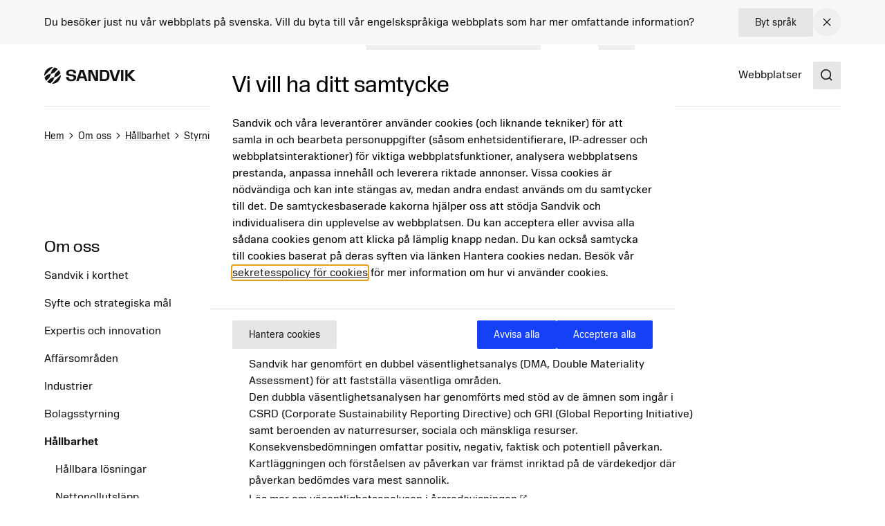

--- FILE ---
content_type: text/html; charset=utf-8
request_url: https://www.home.sandvik/se/om-oss/h%C3%A5llbarhet/h%C3%A5llbarhetsstyrning/vasentlighetsanalys/
body_size: 27783
content:

<!DOCTYPE HTML>
<html lang="sv" >
<head>
			<link rel="preload" href="/style.css?v=91hm4OKDIQWXrg77pA4u2EBDD4tOf-JvPLS63JiAUqA"  as="style"    >
			<link rel="preload" href="/fonts/SandvikSansText/SandvikSansText-Regular.woff2" crossorigin="anonymous" as="font" type="font/woff2"   >
			<link rel="preload" href="/fonts/SandvikSansText/SandvikSansText-Bold.woff2" crossorigin="anonymous" as="font" type="font/woff2"   >
			<link rel="preload" href="/fonts/SandvikSansDisplay/SandvikSansHeadline-Regular.woff2" crossorigin="anonymous" as="font" type="font/woff2"   >
			<link rel="preconnect" href="https://cdn.cookielaw.org"      >
			<link rel="preconnect" href="https://tmgr.home.sandvik"      >
			<link rel="preconnect" href="https://widget.datablocks.se"      >
	<meta charset="utf-8">
	<meta http-equiv="X-UA-Compatible" content="IE=edge">
	<meta name="viewport" content="width=device-width, initial-scale=1.0">
	<title>V&#xE4;sentlighetsanalys</title>
	<link rel="icon" sizes="32x32" href="/favicon/favicon.ico">
	<link rel="icon" type="image/svg+xml" href="/favicon/favicon.svg">
	<link rel="apple-touch-icon" sizes="180x180" href="/favicon/apple-touch-icon.png">
	<link rel="manifest" href="/favicon/site.webmanifest">
	<script nonce="&#x2B;2RnThUwoIsT6m4mqQPEwjpCyHmwLBk5KrYq68Im4qk=">
		document.documentElement.classList.add('js');
	</script>
	<noscript id="translations" data-new-window="&#xD6;ppnas i nytt f&#xF6;nster">
		<style>
			.prose a[target="_blank"]:not(:has(> *)):after {
			content: "(&#xD6;ppnas i nytt f&#xF6;nster)";
			display: inline-flex;
			height: 1rem;
			width: auto;
			margin-left: 1ch;
			}
		</style>
	</noscript>

				<meta name="keywords" content="v&#xE4;sentlighetsanalys, materialitet, intressentdialog, dma">
				<meta name="description" property="og:description" content="Sandvik har genomf&#xF6;rt en dubbel v&#xE4;sentlighetsanalys (DMA, Double Materiality Assessment) f&#xF6;r att fastst&#xE4;lla v&#xE4;sentliga omr&#xE5;den.">
				<meta name="image" property="og:image" content="https://www.home.sandvik/cdn-cgi/image/w=1200,h=630,quality=90,fit=cover,format=avif/contentassets/ed31abc1b4e542ba937ce93628bf3eba/materiality-analysis-880x480.jpg?v=1685086368">
				<meta name="site_name" property="og:site_name" content="Sandvik Group">
				<meta name="type" property="og:type" content="article">
				<meta name="title" property="og:title" content="V&#xE4;sentlighetsanalys">
				<meta name="url" property="og:url" content="https://www.home.sandvik/se/om-oss/h%C3%A5llbarhet/h%C3%A5llbarhetsstyrning/vasentlighetsanalys/">

	<link href="https://www.home.sandvik/se/om-oss/h%C3%A5llbarhet/h%C3%A5llbarhetsstyrning/vasentlighetsanalys/" rel="canonical" />

			<link rel="alternate" href="https://www.home.sandvik/en/about-us/sustainability/governance-and-compliance/materiality-assessment/" hreflang="en" >
			<link rel="alternate" href="https://www.home.sandvik/se/om-oss/h%C3%A5llbarhet/h%C3%A5llbarhetsstyrning/vasentlighetsanalys/" hreflang="sv" >

			<link rel="alternate" type="application/rss+xml" href="https://www.home.sandvik/se/news.xml" title="News from the Sandvik Group">

	
		<link rel="stylesheet" href="/style.css?v=91hm4OKDIQWXrg77pA4u2EBDD4tOf-JvPLS63JiAUqA">
	



	<script nonce="&#x2B;2RnThUwoIsT6m4mqQPEwjpCyHmwLBk5KrYq68Im4qk=">
!function(T,l,y){var S=T.location,k="script",D="instrumentationKey",C="ingestionendpoint",I="disableExceptionTracking",E="ai.device.",b="toLowerCase",w="crossOrigin",N="POST",e="appInsightsSDK",t=y.name||"appInsights";(y.name||T[e])&&(T[e]=t);var n=T[t]||function(d){var g=!1,f=!1,m={initialize:!0,queue:[],sv:"5",version:2,config:d};function v(e,t){var n={},a="Browser";return n[E+"id"]=a[b](),n[E+"type"]=a,n["ai.operation.name"]=S&&S.pathname||"_unknown_",n["ai.internal.sdkVersion"]="javascript:snippet_"+(m.sv||m.version),{time:function(){var e=new Date;function t(e){var t=""+e;return 1===t.length&&(t="0"+t),t}return e.getUTCFullYear()+"-"+t(1+e.getUTCMonth())+"-"+t(e.getUTCDate())+"T"+t(e.getUTCHours())+":"+t(e.getUTCMinutes())+":"+t(e.getUTCSeconds())+"."+((e.getUTCMilliseconds()/1e3).toFixed(3)+"").slice(2,5)+"Z"}(),iKey:e,name:"Microsoft.ApplicationInsights."+e.replace(/-/g,"")+"."+t,sampleRate:100,tags:n,data:{baseData:{ver:2}}}}var h=d.url||y.src;if(h){function a(e){var t,n,a,i,r,o,s,c,u,p,l;g=!0,m.queue=[],f||(f=!0,t=h,s=function(){var e={},t=d.connectionString;if(t)for(var n=t.split(";"),a=0;a<n.length;a++){var i=n[a].split("=");2===i.length&&(e[i[0][b]()]=i[1])}if(!e[C]){var r=e.endpointsuffix,o=r?e.location:null;e[C]="https://"+(o?o+".":"")+"dc."+(r||"services.visualstudio.com")}return e}(),c=s[D]||d[D]||"",u=s[C],p=u?u+"/v2/track":d.endpointUrl,(l=[]).push((n="SDK LOAD Failure: Failed to load Application Insights SDK script (See stack for details)",a=t,i=p,(o=(r=v(c,"Exception")).data).baseType="ExceptionData",o.baseData.exceptions=[{typeName:"SDKLoadFailed",message:n.replace(/\./g,"-"),hasFullStack:!1,stack:n+"\nSnippet failed to load ["+a+"] -- Telemetry is disabled\nHelp Link: https://go.microsoft.com/fwlink/?linkid=2128109\nHost: "+(S&&S.pathname||"_unknown_")+"\nEndpoint: "+i,parsedStack:[]}],r)),l.push(function(e,t,n,a){var i=v(c,"Message"),r=i.data;r.baseType="MessageData";var o=r.baseData;return o.message='AI (Internal): 99 message:"'+("SDK LOAD Failure: Failed to load Application Insights SDK script (See stack for details) ("+n+")").replace(/\"/g,"")+'"',o.properties={endpoint:a},i}(0,0,t,p)),function(e,t){if(JSON){var n=T.fetch;if(n&&!y.useXhr)n(t,{method:N,body:JSON.stringify(e),mode:"cors"});else if(XMLHttpRequest){var a=new XMLHttpRequest;a.open(N,t),a.setRequestHeader("Content-type","application/json"),a.send(JSON.stringify(e))}}}(l,p))}function i(e,t){f||setTimeout(function(){!t&&m.core||a()},500)}var e=function(){var n=l.createElement(k);n.src=h;var e=y[w];return!e&&""!==e||"undefined"==n[w]||(n[w]=e),n.onload=i,n.onerror=a,n.onreadystatechange=function(e,t){"loaded"!==n.readyState&&"complete"!==n.readyState||i(0,t)},n}();y.ld<0?l.getElementsByTagName("head")[0].appendChild(e):setTimeout(function(){l.getElementsByTagName(k)[0].parentNode.appendChild(e)},y.ld||0)}try{m.cookie=l.cookie}catch(p){}function t(e){for(;e.length;)!function(t){m[t]=function(){var e=arguments;g||m.queue.push(function(){m[t].apply(m,e)})}}(e.pop())}var n="track",r="TrackPage",o="TrackEvent";t([n+"Event",n+"PageView",n+"Exception",n+"Trace",n+"DependencyData",n+"Metric",n+"PageViewPerformance","start"+r,"stop"+r,"start"+o,"stop"+o,"addTelemetryInitializer","setAuthenticatedUserContext","clearAuthenticatedUserContext","flush"]),m.SeverityLevel={Verbose:0,Information:1,Warning:2,Error:3,Critical:4};var s=(d.extensionConfig||{}).ApplicationInsightsAnalytics||{};if(!0!==d[I]&&!0!==s[I]){var c="onerror";t(["_"+c]);var u=T[c];T[c]=function(e,t,n,a,i){var r=u&&u(e,t,n,a,i);return!0!==r&&m["_"+c]({message:e,url:t,lineNumber:n,columnNumber:a,error:i}),r},d.autoExceptionInstrumented=!0}return m}(y.cfg);function a(){y.onInit&&y.onInit(n)}(T[t]=n).queue&&0===n.queue.length?(n.queue.push(a),n.trackPageView({})):a()}(window,document,{src: "https://js.monitor.azure.com/scripts/b/ai.2.gbl.min.js", crossOrigin: "anonymous", cfg: {disablePageUnloadEvents: ['unload'], connectionString: 'InstrumentationKey=781c9b75-7372-4267-85c2-aaa9548a0223;IngestionEndpoint=https://swedencentral-0.in.applicationinsights.azure.com/', disableCookiesUsage: false }});
</script>



</head>
<body class="text-base">


	<a href="#main" class="block text-center sr-only top-0 inset-x-0 transition-all -translate-y-[100px] :focus:translate-y-0 focus:not-sr-only focus:absolute focus:p-4 focus:translate-y-0 focus:bg-gray-100 z-50" data-skip>Hoppa till inneh&#xE5;ll</a>

	
	







<div data-language-bar class="bg-gray-50" id="language-choice-bar" role="alert" aria-live="polite">
	<div class="contain py-3 md:py-2">
		<div class="flex justify-between items-center gap-2 md:gap-4">
				<div class="flex w-full flex-col md:flex-row justify-between md:items-center gap-x-4 gap-y-2">
					<p class="">
						Du bes&#xF6;ker just nu v&#xE5;r webbplats p&#xE5; svenska. Vill du byta till v&#xE5;r engelskspr&#xE5;kiga webbplats som har mer omfattande information?
					</p>



<a href="/se/change-language/?openinmodal=true&pi=127928" class="group inline-flex items-center text-sm transition-colors ease-hover no-underline text-textcolor rounded-xs bg-gray-100 px-6 py-3 hover:bg-gray-200 hover:text-textcolor focus:text-textcolor active:bg-gray-300 active:text-textcolor visited:text-textcolor gap-3 whitespace-nowrap"  >

		<span class="">
			Byt spr&#xE5;k
		</span>

</a>
				</div>
			
			<button class="my-1 p-2 transition-colors ease-hover rounded-full hover:bg-gray text-textcolor hover:text-white" aria-controls="language-choice-bar">
				<span class="sr-only">Close</span>
				

<span class="text-current ">
	<svg focusable="false"
		fill="currentColor"
		width="24"
		height="24"
		aria-hidden="true">
		<use href="/icons/icons.svg?v=-uj57ep#close"></use>
	</svg>
</span>
			</button>
		</div>
	</div>
</div>



<header class="relative h-[90px] mb-8 lg:mb-16" data-header data-id="header" view-transition-name="header">
	<div class="contain h-full">
		<div class="flex h-full justify-between">

			<div class="flex items-center shrink-0" data-header-logo>
					<a href="/se/" class="shrink-0">
						<img class="w-logo-header h-logo-header" src="/logo/logo_dark.svg"
						     alt="Sandvik Group"
                             height="24"
                             width="132">
					</a>
			</div>
			
			<nav class="hidden w-full items-center gap-8 xl:flex">
					<ul class="col-span-5 col-start-2 flex w-full flex-grow justify-center gap-6 xl:gap-8 xl:pl-16">
							<li>
								<a class="flex whitespace-nowrap underline-offset-8 hover:text-current hover:underline no-underline"
								   
								   href="/se/offerings/produkter--tj%C3%A4nster/">
									Produkter &amp; Tj&#xE4;nster
								</a>
							</li>
							<li>
								<a class="flex whitespace-nowrap underline-offset-8 hover:text-current hover:underline no-underline"
								   
								   href="/se/investerare/">
									Investerare
								</a>
							</li>
							<li>
								<a class="flex whitespace-nowrap underline-offset-8 hover:text-current hover:underline no-underline"
								   
								   href="/se/karri%C3%A4r/">
									Karri&#xE4;r
								</a>
							</li>
							<li>
								<a class="flex whitespace-nowrap underline-offset-8 hover:text-current hover:underline no-underline"
								   aria-current="page"
								   href="/se/nyheter-och-media/">
									Nyheter &amp; Media
								</a>
							</li>
							<li>
								<a class="flex whitespace-nowrap underline-offset-8 hover:text-current hover:underline no-underline"
								   
								   href="/se/ber%C3%A4ttelser/">
									Ber&#xE4;ttelser
								</a>
							</li>
							<li>
								<a class="flex whitespace-nowrap underline-offset-8 hover:text-current hover:underline no-underline"
								   
								   href="/se/om-oss/">
									Om oss
								</a>
							</li>
					</ul>
					<div class="flex-shrink-0">
								<a class="flex whitespace-nowrap underline-offset-8 hover:text-current hover:underline no-underline"
								   
								   href="/se/webbplatser/">
									Webbplatser
								</a>
					</div>
			</nav>

			<div class="flex items-center gap-8">
					<div class="-mr-4 ml-4 flex items-center">
						<button class="flex items-center p-4">
							<span class="sr-only">Search</span>
							<span class="text-current ">
								<svg focusable="false" fill="currentColor" width="24" height="24" aria-hidden="true">
									<use href="/icons/icons.svg?v=-uj57ep#search"></use>
								</svg>
							</span>
						</button>
					</div>

				<details class="relative">
					<summary class="flex items-center xl:hidden">
						<span class="sr-only">Menu</span>
						

<span class="text-current ">
	<svg focusable="false"
		fill="currentColor"
		width="32"
		height="32"
		aria-hidden="true">
		<use href="/icons/icons.svg?v=-uj57ep#nav"></use>
	</svg>
</span>
					</summary>
					<div class="absolute right-0 top-full z-50 mt-1 min-w-72 rounded-sm border border-gray-200 bg-white p-4 shadow-lg">
						<ul class="flex flex-col gap-8">
								<li>
									<a class="flex whitespace-nowrap underline-offset-8 hover:text-current hover:underline no-underline"
										
										href="/se/offerings/produkter--tj%C3%A4nster/">
										Produkter &amp; Tj&#xE4;nster
									</a>
								</li>
								<li>
									<a class="flex whitespace-nowrap underline-offset-8 hover:text-current hover:underline no-underline"
										
										href="/se/investerare/">
										Investerare
									</a>
								</li>
								<li>
									<a class="flex whitespace-nowrap underline-offset-8 hover:text-current hover:underline no-underline"
										
										href="/se/karri%C3%A4r/">
										Karri&#xE4;r
									</a>
								</li>
								<li>
									<a class="flex whitespace-nowrap underline-offset-8 hover:text-current hover:underline no-underline"
										aria-current="page"
										href="/se/nyheter-och-media/">
										Nyheter &amp; Media
									</a>
								</li>
								<li>
									<a class="flex whitespace-nowrap underline-offset-8 hover:text-current hover:underline no-underline"
										
										href="/se/ber%C3%A4ttelser/">
										Ber&#xE4;ttelser
									</a>
								</li>
								<li>
									<a class="flex whitespace-nowrap underline-offset-8 hover:text-current hover:underline no-underline"
										
										href="/se/om-oss/">
										Om oss
									</a>
								</li>
						</ul>
					</div>
				</details>
			</div>
		</div>
	</div>
</header>



<script id="header_data" nonce="&#x2B;2RnThUwoIsT6m4mqQPEwjpCyHmwLBk5KrYq68Im4qk=" type="application/json">{"items":[{"label":"Produkter \u0026 Tj\u00E4nster","url":"/se/offerings/produkter--tj%C3%A4nster/","newTab":false,"current":false,"isTeaser":false,"noLink":false},{"label":"Investerare","url":"/se/investerare/","newTab":false,"current":false,"isTeaser":false,"col1":[{"label":"Investera i Sandvik","url":"/se/investerare/investera-i-sandvik/","newTab":false,"current":false,"isTeaser":false,"noLink":false},{"label":"Rapporter \u0026 Presentationer","url":"/se/investerare/rapporter-presentationer/","newTab":false,"current":false,"isTeaser":false,"noLink":false},{"label":"Finansiell information","url":"/se/investerare/finansiell-information/","newTab":false,"current":false,"isTeaser":false,"noLink":false},{"label":"Uppl\u00E5ning och kreditv\u00E4rdering","url":"/se/investerare/uppl%C3%A5ning-och-kreditv%C3%A4rdering/","newTab":false,"current":false,"isTeaser":false,"noLink":false},{"label":"Aktien","url":"/se/investerare/sandvik-aktien/","newTab":false,"current":false,"isTeaser":false,"noLink":false}],"noLink":false,"col2":[{"label":"Nyckeltal f\u00F6r h\u00E5llbarhet","url":"/se/investerare/nyckeltal-f%C3%B6r-h%C3%A5llbarhet/","newTab":false,"current":false,"isTeaser":false,"noLink":false},{"label":"Kapitalmarknadsdag","url":"/se/investerare/rapporter-presentationer/kapitalmarknadsdagar/","newTab":false,"current":false,"isTeaser":false,"noLink":false},{"label":"Bolagsstyrning","url":"/se/investerare/bolagsstyrning/","newTab":false,"current":false,"isTeaser":false,"noLink":false},{"label":"Riskhantering","url":"/se/investerare/riskhantering/","newTab":false,"current":false,"isTeaser":false,"noLink":false},{"label":"F\u00F6rv\u00E4rv","url":"/se/investerare/f%C3%B6rv%C3%A4rv/","newTab":false,"current":false,"isTeaser":false,"noLink":false}],"col3":[{"label":"Pressmeddelanden","url":"/se/nyheter-och-media/nyheter/","newTab":false,"current":true,"isTeaser":false,"noLink":false},{"label":"Kalender","url":"/se/investerare/kalender/","newTab":false,"current":false,"isTeaser":false,"noLink":false},{"label":"Kontaktpersoner","url":"/se/investerare/kontaktpersoner/","newTab":false,"current":false,"isTeaser":false,"noLink":false}],"col4":[{"label":"Kontakt","newTab":false,"current":false,"text":"\u003Cp\u003ELouise Tjeder, Chef f\u0026ouml;r Investor Relations\u003Cbr /\u003EE-post: \u003Ca href=\u0022mailto:louise.tjeder@sandvik.com\u0022\u003Elouise.tjeder@sandvik.com\u003C/a\u003E\u003Cbr /\u003ETel.: \u002B46 70 782 63 74\u003C/p\u003E","img":"/cdn-cgi/image/w=640,h=360,quality=90,fit=cover,format=avif/contentassets/4cfcee2fd61448f5b579575147e0e8ad/louise-tjeder.jpg?v=1693248844","imgAlt":"","isTeaser":true,"noLink":false}],"dividers":[3]},{"label":"Karri\u00E4r","url":"/se/karri%C3%A4r/","newTab":false,"current":false,"isTeaser":false,"col1":[{"label":"Lediga jobb","url":"/se/karri%C3%A4r/jobb/","newTab":false,"current":false,"isTeaser":false,"noLink":false},{"label":"Jobbomr\u00E5den","url":"/se/karri%C3%A4r/Jobbomr%C3%A5den/","newTab":false,"current":false,"isTeaser":false,"noLink":false},{"label":"Karri\u00E4r p\u00E5 Sandvik","url":"/se/karri%C3%A4r/karri%C3%A4r-p%C3%A5-sandvik/","newTab":false,"current":false,"isTeaser":false,"noLink":false},{"label":"Student","url":"/se/karri%C3%A4r/student/","newTab":false,"current":false,"items":[{"label":"Graduate program (p\u00E5 engelska)","url":"/en/careers/students-and-graduates/graduate-program/","newTab":false,"current":false,"isTeaser":false,"noLink":false},{"label":"Examensarbete","url":"/se/karri\u00E4r/student/examensarbete/","newTab":false,"current":false,"isTeaser":false,"noLink":false},{"label":"Praktik","url":"/se/karri\u00E4r/student/praktik2/","newTab":false,"current":false,"isTeaser":false,"noLink":false},{"label":"Sommarjobb","url":"/se/karri\u00E4r/student/sommarjobb/","newTab":false,"current":false,"isTeaser":false,"noLink":false},{"label":"Sommarteknolog","url":"/se/karri\u00E4r/student/teknologpraktik/","newTab":false,"current":false,"isTeaser":false,"noLink":false}],"isTeaser":false,"noLink":false}],"noLink":false,"col2":[{"label":"V\u00E5r kultur","url":"/se/karri%C3%A4r/v%C3%A5r-kultur/","newTab":false,"current":false,"items":[{"label":"Syfte och k\u00E4rnv\u00E4rden","url":"/se/karri\u00E4r/v\u00E5r-kultur/syfte-och-k\u00E4rnv\u00E4rden/","newTab":false,"current":false,"isTeaser":false,"noLink":false},{"label":"M\u00E5ngfald och inkludering","url":"/se/karri\u00E4r/v\u00E5r-kultur/m\u00E5ngfald-lika-m\u00F6jligheter-och-inkludering/","newTab":false,"current":false,"isTeaser":false,"noLink":false},{"label":"Utvecklas med oss","url":"/se/karri\u00E4r/v\u00E5r-kultur/utvecklas-med-oss/","newTab":false,"current":false,"isTeaser":false,"noLink":false},{"label":"Ers\u00E4ttning och f\u00F6rm\u00E5ner","url":"/se/karri\u00E4r/v\u00E5r-kultur/ers\u00E4ttning-och-f\u00F6rm\u00E5ner/","newTab":false,"current":false,"isTeaser":false,"noLink":false},{"label":"Distansarbete","url":"/se/karri\u00E4r/v\u00E5r-kultur/distansarbete/","newTab":false,"current":false,"isTeaser":false,"noLink":false},{"label":"Ny hos oss","url":"/se/karri\u00E4r/v\u00E5r-kultur/ny-hos-oss/","newTab":false,"current":false,"isTeaser":false,"noLink":false},{"label":"Medarbetarunders\u00F6kningar","url":"/se/karri\u00E4r/v\u00E5r-kultur/medarbetarunders\u00F6kningar/","newTab":false,"current":false,"isTeaser":false,"noLink":false}],"isTeaser":false,"noLink":false}],"col3":[{"label":"Varf\u00F6r Sandvik?","url":"/se/karri%C3%A4r/v%C3%A5r-kultur/","newTab":false,"current":false,"text":"\u003Cp\u003EL\u0026auml;s om sakerna som tilllsammans skiljer oss fr\u0026aring;n andra och som m\u0026ouml;jligg\u0026ouml;r viktiga skiften.\u003C/p\u003E","img":"/cdn-cgi/image/w=640,h=360,quality=90,fit=cover,format=avif/siteassets/careers/culture.jpg?v=1692023746","imgAlt":"","isTeaser":true,"noLink":false}],"col4":[],"dividers":[2,3]},{"label":"Nyheter \u0026 Media","url":"/se/nyheter-och-media/","newTab":false,"current":true,"isTeaser":false,"col1":[{"label":"Nyheter fr\u00E5n koncernen","url":"/se/nyheter-och-media/nyheter/","newTab":false,"current":true,"isTeaser":false,"noLink":false},{"label":"Aff\u00E4rsomr\u00E5desnyheter","url":"/se/nyheter-och-media/aff%C3%A4rsomr%C3%A5desnyheter/","newTab":false,"current":false,"isTeaser":false,"noLink":false},{"label":"Kontaktpersoner","url":"/se/nyheter-och-media/kontaktpersoner/","newTab":false,"current":false,"isTeaser":false,"noLink":false},{"label":"Pressmaterial","url":"/se/nyheter-och-media/pressmaterial/","newTab":false,"current":false,"isTeaser":false,"noLink":false}],"noLink":false,"col2":[{"label":"Tidningen Meet Sandvik","url":"/se/nyheter-och-media/tidning/","newTab":false,"current":false,"isTeaser":false,"noLink":false},{"label":"Prenumeration","url":"/se/nyheter-och-media/prenumeration/","newTab":false,"current":false,"isTeaser":false,"noLink":false},{"label":"Sociala medier","url":"/se/nyheter-och-media/sociala-medier/","newTab":false,"current":false,"isTeaser":false,"noLink":false}],"col3":[{"label":"Mediakontakt","newTab":false,"current":false,"text":"\u003Cp\u003EJohannes Hellstr\u0026ouml;m, Presschef\u003Cbr /\u003EEmail: \u003Ca href=\u0022mailto:johannes.hellstrom@sandvik.com\u0022\u003Ejohannes.hellstrom@sandvik.com\u003C/a\u003E\u003Cbr /\u003EPhone: \u002B46 70 721 10 08\u003C/p\u003E","img":"/cdn-cgi/image/w=640,h=360,quality=90,fit=cover,format=avif/contentassets/b4d4d0c3eacb4d86a761d68232c40d99/johannes-hellstrom.jpg?v=1725612667","imgAlt":"","isTeaser":true,"noLink":false}],"col4":[{"label":"Stories","url":"/se/ber%C3%A4ttelser/","newTab":false,"current":false,"text":"\u003Cp\u003EV\u0026aring;ra artiklar visar hur teknik, id\u0026eacute;er och m\u0026auml;nniskor m\u0026ouml;ts f\u0026ouml;r att skapa en b\u0026auml;ttre framtid. (Artiklarna \u0026auml;r p\u0026aring; engelska)\u003C/p\u003E","img":"/cdn-cgi/image/w=640,h=360,quality=90,fit=cover,format=avif/contentassets/cd7d7c090f1945c68da64eda35331364/ai_880.jpg?v=1693311038","imgAlt":"","isTeaser":true,"noLink":false}]},{"label":"Ber\u00E4ttelser","url":"/se/ber%C3%A4ttelser/","newTab":false,"current":false,"isTeaser":false,"noLink":false},{"label":"Om oss","url":"/se/om-oss/","newTab":false,"current":false,"isTeaser":false,"col1":[{"label":"Sandvik i korthet","url":"/se/om-oss/sandvik-i-korthet/","newTab":false,"current":false,"items":[{"label":"Sandvik i siffror","url":"/se/om-oss/sandvik-i-korthet/sandvik-i-siffror/","newTab":false,"current":false,"isTeaser":false,"noLink":false},{"label":"Aff\u00E4rsmodell","url":"/se/om-oss/sandvik-i-korthet/aff\u00E4rsmodell/","newTab":false,"current":false,"isTeaser":false,"noLink":false},{"label":"Varum\u00E4rken","url":"/se/om-oss/sandvik-i-korthet/varum\u00E4rken/","newTab":false,"current":false,"isTeaser":false,"noLink":false},{"label":"Historia","url":"/se/om-oss/sandvik-i-korthet/historia/","newTab":false,"current":false,"isTeaser":false,"noLink":false}],"isTeaser":false,"noLink":false}],"noLink":false,"col2":[{"label":"Syfte och strategiska m\u00E5l","url":"/se/om-oss/syfte-och-strategiska-m%C3%A5l/","newTab":false,"current":false,"isTeaser":false,"noLink":false},{"label":"Expertis och innovation","url":"/se/om-oss/expertis-och-innovation/","newTab":false,"current":false,"isTeaser":false,"noLink":false},{"label":"Aff\u00E4rsomr\u00E5den","url":"/se/om-oss/affarsomraden/","newTab":false,"current":false,"isTeaser":false,"noLink":false},{"label":"Industrier","url":"/se/om-oss/industrier/","newTab":false,"current":false,"isTeaser":false,"noLink":false},{"label":"Bolagsstyrning","url":"/se/om-oss/bolagsstyrning/","newTab":false,"current":false,"isTeaser":false,"noLink":false}],"col3":[{"label":"H\u00E5llbarhet","url":"/se/om-oss/h%C3%A5llbarhet/","newTab":false,"current":false,"items":[{"label":"H\u00E5llbara l\u00F6sningar","url":"/se/om-oss/h\u00E5llbarhet/h\u00E5llbara-l\u00F6sningar/","newTab":false,"current":false,"isTeaser":false,"noLink":false},{"label":"Netto noll","url":"/se/om-oss/h\u00E5llbarhet/nettonollutsl\u00E4pp/","newTab":false,"current":false,"isTeaser":false,"noLink":false},{"label":"Cirkularitet","url":"/se/om-oss/h\u00E5llbarhet/cirkularitet/","newTab":false,"current":false,"isTeaser":false,"noLink":false},{"label":"Ekosystem","url":"/se/om-oss/h\u00E5llbarhet/ekosystem/","newTab":false,"current":false,"isTeaser":false,"noLink":false},{"label":"Ansvarsfullt f\u00F6retagande","url":"/se/om-oss/h\u00E5llbarhet/ansvarsfullt-f\u00F6retagande/","newTab":false,"current":false,"isTeaser":false,"noLink":false},{"label":"M\u00E4nniskor och samh\u00E4llen","url":"/se/om-oss/h\u00E5llbarhet/m\u00E4nniskor-och-samh\u00E4llen/","newTab":false,"current":false,"isTeaser":false,"noLink":false}],"isTeaser":false,"noLink":false}],"col4":[{"label":"H\u00E5llbarhet forts.","newTab":false,"current":false,"items":[{"label":"Framtidens industri","url":"/se/om-oss/h\u00E5llbarhet/framtidens-industrier/","newTab":false,"current":false,"isTeaser":false,"noLink":false},{"label":"M\u00E5l","url":"/se/om-oss/h\u00E5llbarhet/m\u00E5l/","newTab":false,"current":false,"isTeaser":false,"noLink":false},{"label":"Globala \u00E5taganden och index","url":"/se/om-oss/h\u00E5llbarhet/globala-\u00E5taganden-och-index/","newTab":false,"current":false,"isTeaser":false,"noLink":false},{"label":"Styrning och regelefterlevnad","url":"/se/om-oss/h\u00E5llbarhet/h\u00E5llbarhetsstyrning/","newTab":false,"current":false,"isTeaser":false,"noLink":false},{"label":"V\u00E4sentlighetsanalys","url":"/se/om-oss/h\u00E5llbarhet/h\u00E5llbarhetsstyrning/vasentlighetsanalys/","newTab":false,"current":false,"isTeaser":false,"noLink":false},{"label":"Rapporter och nyckeltal","url":"/se/om-oss/h\u00E5llbarhet/rapporter-och-nyckeltal/","newTab":false,"current":false,"isTeaser":false,"noLink":false}],"isTeaser":false,"noLink":false}]}],"separate":[{"label":"Webbplatser","url":"/se/webbplatser/","newTab":false,"current":false,"isTeaser":false,"noLink":false}],"logo":{"url":"/se/","alt":"Sandvik Group"},"search":{"popularSearches":"Popul\u00E4ra s\u00F6kningar","suggestedSearches":"Suggested searches","suggestedSearchesAPI":"/api/autocompleteapi/sv/search?query=","search":"Search","searchURL":"/se/s%C3%B6k/","cancel":"cancel","clear":"clear","items":[{"label":"Del\u00E5rsrapport"},{"label":"\u00C5rsredovisning"},{"label":"H\u00E5llbarhet"}]}}</script>
<script id="mobileMenu_data" nonce="&#x2B;2RnThUwoIsT6m4mqQPEwjpCyHmwLBk5KrYq68Im4qk=" type="application/json">{"menuLabel":"Main menu","more":"More","backTo":"Back to","pages":"pages","otherItems":[{"label":"Webbplatser","url":"/se/webbplatser/","id":134193,"current":false,"newTab":false}],"items":[{"label":"Karri\u00E4r","url":"/se/karri%C3%A4r/","id":121572,"current":false,"newTab":false,"items":[{"label":"Lediga jobb","url":"/se/karri%C3%A4r/jobb/","id":130145,"current":false,"newTab":false,"items":[{"label":"Recruitment process","url":"/se/karri%C3%A4r/jobb/recruitment-process/","id":134588,"current":false,"newTab":false,"items":[]},{"label":"Vid intervju","url":"/se/karri%C3%A4r/jobb/vid-intervju/","id":134592,"current":false,"newTab":false,"items":[]}]},{"label":"Jobbomr\u00E5den","url":"/se/karri%C3%A4r/Jobbomr%C3%A5den/","id":129843,"current":false,"newTab":false,"items":[]},{"label":"V\u00E5r kultur","url":"/se/karri%C3%A4r/v%C3%A5r-kultur/","id":129865,"current":false,"newTab":false,"items":[{"label":"Syfte och k\u00E4rnv\u00E4rden","url":"/se/karri%C3%A4r/v%C3%A5r-kultur/syfte-och-k%C3%A4rnv%C3%A4rden/","id":129869,"current":false,"newTab":false,"items":[]},{"label":"M\u00E5ngfald, lika m\u00F6jligheter och inkludering","url":"/se/karri%C3%A4r/v%C3%A5r-kultur/m%C3%A5ngfald-lika-m%C3%B6jligheter-och-inkludering/","id":129888,"current":false,"newTab":false,"items":[]},{"label":"Utvecklas med oss","url":"/se/karri%C3%A4r/v%C3%A5r-kultur/utvecklas-med-oss/","id":129900,"current":false,"newTab":false,"items":[]},{"label":"Ers\u00E4ttning och f\u00F6rm\u00E5ner","url":"/se/karri%C3%A4r/v%C3%A5r-kultur/ers%C3%A4ttning-och-f%C3%B6rm%C3%A5ner/","id":129904,"current":false,"newTab":false,"items":[{"label":"Global f\u00F6r\u00E4ldraledighet","url":"/se/karri%C3%A4r/v%C3%A5r-kultur/ers%C3%A4ttning-och-f%C3%B6rm%C3%A5ner/global-f%C3%B6r%C3%A4ldraledighet/","id":156308,"current":false,"newTab":false,"items":[]}]},{"label":"Distansarbete","url":"/se/karri%C3%A4r/v%C3%A5r-kultur/distansarbete/","id":129907,"current":false,"newTab":false,"items":[]},{"label":"Ny hos oss","url":"/se/karri%C3%A4r/v%C3%A5r-kultur/ny-hos-oss/","id":152993,"current":false,"newTab":false,"items":[]},{"label":"Medarbetarunders\u00F6kningar","url":"/se/karri%C3%A4r/v%C3%A5r-kultur/medarbetarunders%C3%B6kningar/","id":129985,"current":false,"newTab":false,"items":[]}]},{"label":"Student","url":"/se/karri%C3%A4r/student/","id":129908,"current":false,"newTab":false,"items":[{"label":"Graduate program","url":"/se/karri%C3%A4r/student/graduate-program/","id":129909,"current":false,"newTab":false,"items":[]},{"label":"Examensarbete","url":"/se/karri%C3%A4r/student/examensarbete/","id":129920,"current":false,"newTab":false,"items":[]},{"label":"Praktik","url":"/se/karri%C3%A4r/student/praktik2/","id":153326,"current":false,"newTab":false,"items":[]},{"label":"Sommarjobb","url":"/se/karri%C3%A4r/student/sommarjobb/","id":129984,"current":false,"newTab":false,"items":[{"label":"Fr\u00E5gor och svar","url":"/se/karri%C3%A4r/student/sommarjobb/fr%C3%A5gor-och-svar/","id":137486,"current":false,"newTab":false,"items":[]}]},{"label":"Teknikspr\u00E5nget","url":"/se/karri%C3%A4r/student/teknikspranget/","id":137247,"current":false,"newTab":false,"items":[]},{"label":"Sommarteknolog","url":"/se/karri%C3%A4r/student/teknologpraktik/","id":137250,"current":false,"newTab":false,"items":[]},{"label":"Female leader engineer","url":"/se/karri%C3%A4r/student/female-leader-engineer/","id":137253,"current":false,"newTab":false,"items":[]}]},{"label":"Karri\u00E4r p\u00E5 Sandvik","url":"/se/karri%C3%A4r/karri%C3%A4r-p%C3%A5-sandvik/","id":150618,"current":false,"newTab":false,"items":[]},{"label":"Meet our people","url":"/se/karri%C3%A4r/meet-our-people/","id":129987,"current":false,"newTab":false,"items":[]},{"label":"Where we are","url":"/se/karri%C3%A4r/where-we-are/","id":134591,"current":false,"newTab":false,"items":[]},{"label":"Kontakt","url":"/se/karri%C3%A4r/kontakt/","id":129994,"current":false,"newTab":false,"items":[]},{"label":"FAQ","url":"/se/karri%C3%A4r/faq/","id":129996,"current":false,"newTab":false,"items":[]}]},{"label":"Investerare","url":"/se/investerare/","id":121571,"current":false,"newTab":false,"items":[{"label":"Investera i Sandvik","url":"/se/investerare/investera-i-sandvik/","id":164756,"current":false,"newTab":false,"items":[{"label":"Finansiella m\u00E5l","url":"/se/investerare/investera-i-sandvik/finansiella-mal/","id":129138,"current":false,"newTab":false,"items":[]},{"label":"Trender","url":"/se/investerare/investera-i-sandvik/trender/","id":129130,"current":false,"newTab":false,"items":[]}]},{"label":"Rapporter \u0026 Presentationer","url":"/se/investerare/rapporter-presentationer/","id":129218,"current":false,"newTab":false,"items":[{"label":"Del\u00E5rsrapporter","url":"/se/investerare/rapporter-presentationer/delarsrapporter/","id":129219,"current":false,"newTab":false,"items":[]},{"label":"\u00C5rsredovisningar","url":"/se/investerare/rapporter-presentationer/arsredovisningar/","id":129310,"current":false,"newTab":false,"items":[]},{"label":"H\u00E5llbarhetsrapporter","url":"/se/investerare/rapporter-presentationer/hallbarhetsrapporter/","id":129328,"current":false,"newTab":false,"items":[]},{"label":"\u00C5rsst\u00E4mma","url":"/se/investerare/rapporter-presentationer/%C3%A5rsst%C3%A4mma/","id":129311,"current":false,"newTab":false,"items":[]},{"label":"Kapitalmarknadsdag","url":"/se/investerare/rapporter-presentationer/kapitalmarknadsdagar/","id":129312,"current":false,"newTab":false,"items":[]},{"label":"Transkript","url":"/se/investerare/rapporter-presentationer/transkript/","id":148401,"current":false,"newTab":false,"items":[]}]},{"label":"Finansiell information","url":"/se/investerare/finansiell-information/","id":129140,"current":false,"newTab":false,"items":[{"label":"V\u00E4gledning","url":"/se/investerare/finansiell-information/v%C3%A4gledning/","id":129147,"current":false,"newTab":false,"items":[]},{"label":"Definitioner","url":"/se/investerare/finansiell-information/definitioner/","id":129194,"current":false,"newTab":false,"items":[]}]},{"label":"Nyckeltal f\u00F6r h\u00E5llbarhet","url":"/se/investerare/nyckeltal-f%C3%B6r-h%C3%A5llbarhet/","id":153868,"current":false,"newTab":false,"items":[]},{"label":"Uppl\u00E5ning och kreditv\u00E4rdering","url":"/se/investerare/uppl%C3%A5ning-och-kreditv%C3%A4rdering/","id":129148,"current":false,"newTab":false,"items":[{"label":"Skuldstruktur","url":"/se/investerare/uppl%C3%A5ning-och-kreditv%C3%A4rdering/skuldstruktur/","id":129150,"current":false,"newTab":false,"items":[]},{"label":"Uppl\u00E5ningsprogram","url":"/se/investerare/uppl%C3%A5ning-och-kreditv%C3%A4rdering/upplaningsprogram/","id":129157,"current":false,"newTab":false,"items":[]}]},{"label":"Sandvik-aktien","url":"/se/investerare/sandvik-aktien/","id":129200,"current":false,"newTab":false,"items":[{"label":"Nyckeltal","url":"/se/investerare/sandvik-aktien/aktienyckeltal/","id":129201,"current":false,"newTab":false,"items":[]},{"label":"ADR-programmet","url":"/se/investerare/sandvik-aktien/adr-programmet/","id":129202,"current":false,"newTab":false,"items":[]},{"label":"Utdelningsinformation","url":"/se/investerare/sandvik-aktien/utdelningsinformation/","id":129205,"current":false,"newTab":false,"items":[]},{"label":"Aktie\u00E4garstruktur","url":"/se/investerare/sandvik-aktien/aktieagarstruktur/","id":129210,"current":false,"newTab":false,"items":[]},{"label":"Aktiekalkylator","url":"/se/investerare/sandvik-aktien/aktiekalkylator/","id":129211,"current":false,"newTab":false,"items":[]},{"label":"F\u00F6r\u00E4ndringar i aktiekapital","url":"/se/investerare/sandvik-aktien/f%C3%B6r%C3%A4ndringar-i-aktiekapital/","id":129213,"current":false,"newTab":false,"items":[]},{"label":"Analytiker","url":"/se/investerare/sandvik-aktien/analytiker-och-estimat/","id":129212,"current":false,"newTab":false,"items":[]},{"label":"Index","url":"/se/investerare/sandvik-aktien/index/","id":129217,"current":false,"newTab":false,"items":[]}]},{"label":"Bolagsstyrning","url":"/se/investerare/bolagsstyrning/","id":129329,"current":false,"newTab":false,"items":[{"label":"Bolagsordning","url":"/se/investerare/bolagsstyrning/bolagsordning/","id":129358,"current":false,"newTab":false,"items":[]},{"label":"Bolagsst\u00E4mma","url":"/se/investerare/bolagsstyrning/bolagsstamma/%C3%A5rsst%C3%A4mma-2026/","id":129362,"current":false,"newTab":false,"items":[{"label":"\u00C5rsst\u00E4mma 2026","url":"/se/investerare/bolagsstyrning/bolagsstamma/%C3%A5rsst%C3%A4mma-2026/","id":162142,"current":false,"newTab":false,"items":[]},{"label":"\u00C5rsst\u00E4mma 2025","url":"/se/investerare/bolagsstyrning/bolagsstamma/%C3%A5rsst%C3%A4mma-2025/","id":155738,"current":false,"newTab":false,"items":[]},{"label":"\u00C5rsst\u00E4mma 2024","url":"/se/investerare/bolagsstyrning/bolagsstamma/%C3%A5rsst%C3%A4mma-2024/","id":145664,"current":false,"newTab":false,"items":[]},{"label":"\u00C5rsst\u00E4mma 2023","url":"/se/investerare/bolagsstyrning/bolagsstamma/2023-agm/","id":129365,"current":false,"newTab":false,"items":[]},{"label":"\u00C5rsst\u00E4mma 2022","url":"/se/investerare/bolagsstyrning/bolagsstamma/%C3%A5rsst%C3%A4mma-2022/","id":129392,"current":false,"newTab":false,"items":[]},{"label":"\u00C5rsst\u00E4mma 2021","url":"/se/investerare/bolagsstyrning/bolagsstamma/%C3%A5rsst%C3%A4mma-2021/","id":129425,"current":false,"newTab":false,"items":[]},{"label":"\u00C5rsst\u00E4mma 2020","url":"/se/investerare/bolagsstyrning/bolagsstamma/%C3%A5rsst%C3%A4mma-2020/","id":129481,"current":false,"newTab":false,"items":[]},{"label":"\u00C5rsst\u00E4mma 2019","url":"/se/investerare/bolagsstyrning/bolagsstamma/%C3%A5rsst%C3%A4mma-2019/","id":129520,"current":false,"newTab":false,"items":[]},{"label":"\u00C5rsst\u00E4mma 2018","url":"/se/investerare/bolagsstyrning/bolagsstamma/%C3%A5rsst%C3%A4mma-2018/","id":129543,"current":false,"newTab":false,"items":[]},{"label":"\u00C5rsst\u00E4mma 2017","url":"/se/investerare/bolagsstyrning/bolagsstamma/arsstamma-2017/","id":129571,"current":false,"newTab":false,"items":[]},{"label":"Integritetspolicy","url":"/se/investerare/bolagsstyrning/bolagsstamma/integritetspolicy/","id":129803,"current":false,"newTab":false,"items":[]}]},{"label":"Valberedning","url":"/se/investerare/bolagsstyrning/valberedning/","id":129804,"current":false,"newTab":false,"items":[{"label":"Instruktion f\u00F6r valberedningen","url":"/se/investerare/bolagsstyrning/valberedning/instruktion-f%C3%B6r-valberedningen/","id":129805,"current":false,"newTab":false,"items":[]}]},{"label":"Revisor","url":"/se/investerare/bolagsstyrning/revisor/","id":150644,"current":false,"newTab":false,"items":[]},{"label":"Styrelse","url":"/se/investerare/bolagsstyrning/styrelse/","id":130827,"current":false,"newTab":false,"items":[{"label":"Om styrelsen","url":"/se/investerare/bolagsstyrning/styrelse/om-styrelsen/","id":138531,"current":false,"newTab":false,"items":[]},{"label":"Styrelseutskott","url":"/se/investerare/bolagsstyrning/styrelse/styrelseutskott/","id":138225,"current":false,"newTab":false,"items":[]},{"label":"Styrelsens arbete","url":"/se/investerare/bolagsstyrning/styrelse/styrelsens-arbete/","id":138229,"current":false,"newTab":false,"items":[]}]},{"label":"Koncernledning","url":"/se/investerare/bolagsstyrning/group-executive-management/","id":128123,"current":false,"newTab":false,"items":[]},{"label":"H\u00E5llbarhetsstyrning","url":"/se/investerare/bolagsstyrning/h%C3%A5llbarhetsstyrning/","id":129478,"current":false,"newTab":false,"items":[]},{"label":"Intern kontroll","url":"/se/investerare/bolagsstyrning/intern-kontroll/","id":129807,"current":false,"newTab":false,"items":[]},{"label":"Ers\u00E4ttningar","url":"/se/investerare/bolagsstyrning/ersattningar-till-styrelse-och-ledande-befattningshavare/","id":129810,"current":false,"newTab":false,"items":[{"label":"Riktlinjer f\u00F6r ers\u00E4ttning","url":"/se/investerare/bolagsstyrning/ersattningar-till-styrelse-och-ledande-befattningshavare/riktlinjer-f%C3%B6r-ers%C3%A4ttning/","id":129819,"current":false,"newTab":false,"items":[]}]},{"label":"Insiderhantering","url":"/se/investerare/bolagsstyrning/insider-management/","id":130551,"current":false,"newTab":false,"items":[]}]},{"label":"Riskhantering","url":"/se/investerare/riskhantering/","id":129823,"current":false,"newTab":false,"items":[]},{"label":"F\u00F6rv\u00E4rv","url":"/se/investerare/f%C3%B6rv%C3%A4rv/","id":129826,"current":false,"newTab":false,"items":[]},{"label":"Kapitalmarknadsdag","url":"/se/investerare/rapporter-presentationer/kapitalmarknadsdagar/","id":130072,"current":false,"newTab":false,"items":[]},{"label":"Alleima b\u00F6rsnotering","url":"/se/investerare/alleima-b%C3%B6rsnotering/","id":129831,"current":false,"newTab":false,"items":[]},{"label":"Pressmeddelanden","url":"/se/investerare/pressmeddelanden/","id":129829,"current":false,"newTab":false,"items":[]},{"label":"Kalender","url":"/se/investerare/kalender/","id":130047,"current":false,"newTab":false,"items":[{"label":"2026","url":"/se/investerare/kalender/2026/","id":161330,"current":false,"newTab":false,"items":[]},{"label":"2025","url":"/se/investerare/kalender/2025/","id":153177,"current":false,"newTab":false,"items":[]},{"label":"2024","url":"/se/investerare/kalender/2024/","id":145969,"current":false,"newTab":false,"items":[]}]},{"label":"Kontaktpersoner","url":"/se/investerare/kontaktpersoner/","id":129842,"current":false,"newTab":false,"items":[]}]},{"label":"Nyheter \u0026 Media","url":"/se/nyheter-och-media/","id":137536,"current":false,"newTab":false,"items":[{"label":"Nyheter fr\u00E5n koncernen","url":"/se/nyheter-och-media/nyheter/","id":119373,"current":false,"newTab":false,"items":[]},{"label":"Aff\u00E4rsomr\u00E5desnyheter","url":"/se/nyheter-och-media/aff%C3%A4rsomr%C3%A5desnyheter/","id":137741,"current":false,"newTab":false,"items":[]},{"label":"Kontaktpersoner","url":"/se/nyheter-och-media/kontaktpersoner/","id":138699,"current":false,"newTab":false,"items":[]},{"label":"Pressmaterial","url":"/se/nyheter-och-media/pressmaterial/","id":138701,"current":false,"newTab":false,"items":[{"label":"Bildbank","url":"/se/nyheter-och-media/pressmaterial/bildbank/","id":138718,"current":false,"newTab":false,"items":[]}]},{"label":"Tidning","url":"/se/nyheter-och-media/tidning/","id":138724,"current":false,"newTab":false,"items":[]},{"label":"Sociala medier","url":"/se/nyheter-och-media/sociala-medier/","id":138732,"current":false,"newTab":false,"items":[]}]},{"label":"Ber\u00E4ttelser","url":"/se/ber%C3%A4ttelser/","id":121573,"current":false,"newTab":false,"items":[{"label":"Teman","url":"/se/ber%C3%A4ttelser/teman/","id":138921,"current":false,"newTab":false,"items":[{"label":"Kvinnliga ledare ingenj\u00F6rer","url":"/se/ber%C3%A4ttelser/teman/kvinnliga-ledare-ingenj%C3%B6rer/","id":144774,"current":false,"newTab":false,"items":[]},{"label":"Globala akademiker","url":"/se/ber%C3%A4ttelser/teman/globala-akademiker/","id":144769,"current":false,"newTab":false,"items":[]},{"label":"Omst\u00E4llning till tillv\u00E4xt","url":"/se/ber%C3%A4ttelser/teman/omst%C3%A4llning-till-tillv%C3%A4xt/","id":144482,"current":false,"newTab":false,"items":[]},{"label":"L\u00F6sningar f\u00F6r klimatet","url":"/se/ber%C3%A4ttelser/teman/l%C3%B6sningar-f%C3%B6r-klimatet/","id":144507,"current":false,"newTab":false,"items":[]},{"label":"5G - N\u00E4sta generations teknik","url":"/se/ber%C3%A4ttelser/teman/5g---n%C3%A4sta-generations-teknik/","id":144853,"current":false,"newTab":false,"items":[]},{"label":"H\u00E5llbarhet som aff\u00E4rsdrivande faktor","url":"/se/ber%C3%A4ttelser/teman/h%C3%A5llbarhet-som-aff%C3%A4rsdrivande-faktor/","id":144839,"current":false,"newTab":false,"items":[]},{"label":"Artificiell intelligens","url":"/se/ber%C3%A4ttelser/teman/artificiell-intelligens/","id":144848,"current":false,"newTab":false,"items":[]},{"label":"Den om\u00F6jliga statyn","url":"/se/ber%C3%A4ttelser/teman/den-om%C3%B6jliga-statyn/","id":138922,"current":false,"newTab":false,"items":[]},{"label":"Gemenskapens engagemang","url":"/se/ber%C3%A4ttelser/teman/gemenskapens-engagemang/","id":144786,"current":false,"newTab":false,"items":[]},{"label":"Morgondagens material","url":"/se/ber%C3%A4ttelser/teman/morgondagens-material/","id":144834,"current":false,"newTab":false,"items":[]},{"label":"FN:s m\u00E5l f\u00F6r h\u00E5llbar utveckling","url":"/se/ber%C3%A4ttelser/teman/fns-m%C3%A5l-f%C3%B6r-h%C3%A5llbar-utveckling/","id":144815,"current":false,"newTab":false,"items":[]},{"label":"Kompetens f\u00F6r framtiden","url":"/se/ber%C3%A4ttelser/teman/kompetens-f%C3%B6r-framtiden/","id":144844,"current":false,"newTab":false,"items":[]},{"label":"Digitalisering f\u00F6r\u00E4ndrar verksamheten","url":"/se/ber%C3%A4ttelser/teman/digitalisering-f%C3%B6r%C3%A4ndrar-verksamheten/","id":144829,"current":false,"newTab":false,"items":[]},{"label":"Driva innovation","url":"/se/ber%C3%A4ttelser/teman/driva-innovation/","id":144794,"current":false,"newTab":false,"items":[]},{"label":"Elektrifiering av framtiden","url":"/se/ber%C3%A4ttelser/teman/elektrifiering-av-framtiden/","id":144530,"current":false,"newTab":false,"items":[]},{"label":"Framtid Sandvik","url":"/se/ber%C3%A4ttelser/teman/framtid-sandvik/","id":153989,"current":false,"newTab":false,"items":[]},{"label":"AI f\u00F6r\u00E4ndrar tillverkningsindustrin","url":"/se/ber%C3%A4ttelser/teman/ai-f%C3%B6r%C3%A4ndrar-tillverkningsindustrin/","id":158456,"current":false,"newTab":false,"items":[]},{"label":"DISCO-dagar","url":"/se/ber%C3%A4ttelser/teman/disco-dagar/","id":159635,"current":false,"newTab":false,"items":[{"label":"Keynote-talk med VD Stefan Widing och CDO Sofia Sirvell","url":"/se/ber%C3%A4ttelser/teman/disco-dagar/keynote-talk-med-vd-stefan-widing-och-cdo-sofia-sirvell/","id":159662,"current":false,"newTab":false,"items":[]},{"label":"En banbrytare inom tillverkningsindustrin f\u00F6r solid h\u00E5rdmetall","url":"/se/ber%C3%A4ttelser/teman/disco-dagar/en-banbrytare-inom-tillverkningsindustrin-f%C3%B6r-solid-h%C3%A5rdmetall/","id":159698,"current":false,"newTab":false,"items":[]},{"label":"AI m\u00F6jligg\u00F6r h\u00E5llbara aff\u00E4rer","url":"/se/ber%C3%A4ttelser/teman/disco-dagar/ai-m%C3%B6jligg%C3%B6r-h%C3%A5llbara-aff%C3%A4rer/","id":159710,"current":false,"newTab":false,"items":[]},{"label":"AI - Hallucinationer, imitation och missbruk","url":"/se/ber%C3%A4ttelser/teman/disco-dagar/ai---hallucinationer-imitation-och-missbruk/","id":159721,"current":false,"newTab":false,"items":[]},{"label":"VR-utbildning: En ny era f\u00F6r kompetensutveckling inom gruv- och tunneldrivning","url":"/se/ber%C3%A4ttelser/teman/disco-dagar/vr-utbildning-en-ny-era-f%C3%B6r-kompetensutveckling-inom-gruv--och-tunneldrivning/","id":159735,"current":false,"newTab":false,"items":[]},{"label":"Hoarding-syndromet: att samla in data \u00E4r inte l\u00F6sningen p\u00E5 dina problem","url":"/se/ber%C3%A4ttelser/teman/disco-dagar/hoarding-syndromet-att-samla-in-data-%C3%A4r-inte-l%C3%B6sningen-p%C3%A5-dina-problem/","id":159750,"current":false,"newTab":false,"items":[]},{"label":"Att forma utvecklarens upplevelse - v\u00E5r resa till en digital gr\u00E4ns","url":"/se/ber%C3%A4ttelser/teman/disco-dagar/att-forma-utvecklarens-upplevelse---v%C3%A5r-resa-till-en-digital-gr%C3%A4ns/","id":159764,"current":false,"newTab":false,"items":[]}]},{"label":"Cyberbrottslighet har inga gr\u00E4nser","url":"/se/ber%C3%A4ttelser/teman/cybers%C3%A4kerhet-k%C3%A4nner-inga-gr%C3%A4nser/","id":162744,"current":false,"newTab":false,"items":[{"label":"Bygga motst\u00E5ndskraft genom design","url":"/se/ber%C3%A4ttelser/teman/cybers%C3%A4kerhet-k%C3%A4nner-inga-gr%C3%A4nser/bygga-motst%C3%A5ndskraft-genom-design/","id":162777,"current":false,"newTab":false,"items":[]},{"label":"Hur demonterar man ett gr\u00E4nsl\u00F6st syndikat?","url":"/se/ber%C3%A4ttelser/teman/cybers%C3%A4kerhet-k%C3%A4nner-inga-gr%C3%A4nser/hur-demonterar-man-ett-gr%C3%A4nsl%C3%B6st-syndikat/","id":162770,"current":false,"newTab":false,"items":[]},{"label":"S\u00E4kerhet b\u00F6rjar med ledarskap, v\u00E4xer med team","url":"/se/ber%C3%A4ttelser/teman/cybers%C3%A4kerhet-k%C3%A4nner-inga-gr%C3%A4nser/anna-borg/","id":162761,"current":false,"newTab":false,"items":[]}]},{"label":"Varf\u00F6r en framtid utan gruvdrift inte \u00E4r framtiden","url":"/se/ber%C3%A4ttelser/teman/gruvdrift-f%C3%B6r-den-gr%C3%B6na-omst%C3%A4llningen/","id":163137,"current":false,"newTab":false,"items":[]}]},{"label":"Artiklar","url":"/se/ber%C3%A4ttelser/artiklar/","id":134744,"current":false,"newTab":false,"items":[]},{"label":"Podds\u00E4ndningar","url":"/se/ber%C3%A4ttelser/podds%C3%A4ndningar/","id":134745,"current":false,"newTab":false,"items":[]}]},{"label":"Om oss","url":"/se/om-oss/","id":127774,"current":false,"newTab":false,"items":[{"label":"Sandvik i korthet","url":"/se/om-oss/sandvik-i-korthet/","id":127775,"current":false,"newTab":false,"items":[{"label":"Sandvik i siffror","url":"/se/om-oss/sandvik-i-korthet/sandvik-i-siffror/","id":127789,"current":false,"newTab":false,"items":[]},{"label":"Aff\u00E4rsmodell","url":"/se/om-oss/sandvik-i-korthet/aff%C3%A4rsmodell/","id":127783,"current":false,"newTab":false,"items":[{"label":"Digitalisering","url":"/se/om-oss/sandvik-i-korthet/aff%C3%A4rsmodell/digitalisering/","id":127889,"current":false,"newTab":false,"items":[]}]},{"label":"Varum\u00E4rken","url":"/se/om-oss/sandvik-i-korthet/varum%C3%A4rken/","id":127787,"current":false,"newTab":false,"items":[]},{"label":"Historia","url":"/se/om-oss/sandvik-i-korthet/historia/","id":127802,"current":false,"newTab":false,"items":[{"label":"Grundaren av Sandvik","url":"/se/om-oss/sandvik-i-korthet/historia/grundaren-av-sandvik/","id":127805,"current":false,"newTab":false,"items":[]}]},{"label":"Ledningssystem","url":"/se/om-oss/sandvik-i-korthet/ledningssystem/","id":127867,"current":false,"newTab":false,"items":[]},{"label":"Pensionsstiftelse","url":"/se/om-oss/sandvik-i-korthet/sandviks-pensionsstiftelse/","id":144176,"current":false,"newTab":false,"items":[]}]},{"label":"Syfte och strategiska m\u00E5l","url":"/se/om-oss/syfte-och-strategiska-m%C3%A5l/","id":127779,"current":false,"newTab":false,"items":[{"label":"Syfte","url":"/se/om-oss/syfte-och-strategiska-m%C3%A5l/syfte/","id":127780,"current":false,"newTab":false,"items":[]}]},{"label":"Expertis och innovation","url":"/se/om-oss/expertis-och-innovation/","id":127871,"current":false,"newTab":false,"items":[{"label":"Innovation och FoU","url":"/se/om-oss/expertis-och-innovation/innovation/","id":127877,"current":false,"newTab":false,"items":[]},{"label":"Innovationspriser","url":"/se/om-oss/expertis-och-innovation/innovationspriser/","id":127880,"current":false,"newTab":false,"items":[{"label":"Haglund-medaljen","url":"/se/om-oss/expertis-och-innovation/innovationspriser/haglund-medaljen/","id":127883,"current":false,"newTab":false,"items":[]},{"label":"Sandvik Innovation Prize","url":"/se/om-oss/expertis-och-innovation/innovationspriser/sandvik-innovation-prize/","id":127886,"current":false,"newTab":false,"items":[]}]}]},{"label":"Aff\u00E4rsomr\u00E5den","url":"/se/om-oss/affarsomraden/","id":127892,"current":false,"newTab":false,"items":[{"label":"Mining","url":"/se/om-oss/affarsomraden/mining/","id":127895,"current":false,"newTab":false,"items":[]},{"label":"Rock processing","url":"/se/om-oss/affarsomraden/rock-processing/","id":127896,"current":false,"newTab":false,"items":[]},{"label":"Machining","url":"/se/om-oss/affarsomraden/maskinbearbetning/","id":127897,"current":false,"newTab":false,"items":[]},{"label":"Intelligent manufacturing","url":"/se/om-oss/affarsomraden/intelligent-tillverkning/","id":164746,"current":false,"newTab":false,"items":[]}]},{"label":"Industrier","url":"/se/om-oss/industrier/","id":127793,"current":false,"newTab":false,"items":[{"label":"Flyg","url":"/se/om-oss/industrier/flyg/","id":127796,"current":false,"newTab":false,"items":[]},{"label":"Fordon","url":"/se/om-oss/industrier/fordon/","id":127797,"current":false,"newTab":false,"items":[]},{"label":"Energi","url":"/se/om-oss/industrier/energi/","id":127798,"current":false,"newTab":false,"items":[]},{"label":"Verkstad","url":"/se/om-oss/industrier/verkstad/","id":127799,"current":false,"newTab":false,"items":[]},{"label":"Infrastruktur","url":"/se/om-oss/industrier/infrastruktur/","id":127800,"current":false,"newTab":false,"items":[]},{"label":"Gruvor","url":"/se/om-oss/industrier/gruvor/","id":127801,"current":false,"newTab":false,"items":[]}]},{"label":"Bolagsstyrning","url":"/se/om-oss/bolagsstyrning/","id":127790,"current":false,"newTab":false,"items":[]},{"label":"H\u00E5llbarhet","url":"/se/om-oss/h%C3%A5llbarhet/","id":128819,"current":false,"newTab":false,"items":[{"label":"H\u00E5llbara l\u00F6sningar","url":"/se/om-oss/h%C3%A5llbarhet/h%C3%A5llbara-l%C3%B6sningar/","id":130616,"current":false,"newTab":false,"items":[]},{"label":"Nettonollutsl\u00E4pp","url":"/se/om-oss/h%C3%A5llbarhet/nettonollutsl%C3%A4pp/","id":130594,"current":false,"newTab":false,"items":[{"label":"Science Based Targets initiative (SBTi)","url":"/se/om-oss/h%C3%A5llbarhet/nettonollutsl%C3%A4pp/science-based-targets-initiative-sbti/","id":128002,"current":false,"newTab":false,"items":[]}]},{"label":"Cirkularitet","url":"/se/om-oss/h%C3%A5llbarhet/cirkularitet/","id":130618,"current":false,"newTab":false,"items":[]},{"label":"Ekosystem","url":"/se/om-oss/h%C3%A5llbarhet/ekosystem/","id":130617,"current":false,"newTab":false,"items":[{"label":"Milj\u00F6","url":"/se/om-oss/h%C3%A5llbarhet/ekosystem/milj%C3%B6/","id":127955,"current":false,"newTab":false,"items":[]}]},{"label":"Ansvarsfullt f\u00F6retagande","url":"/se/om-oss/h%C3%A5llbarhet/ansvarsfullt-f%C3%B6retagande/","id":130619,"current":false,"newTab":false,"items":[]},{"label":"M\u00E4nniskor och samh\u00E4llen","url":"/se/om-oss/h%C3%A5llbarhet/m%C3%A4nniskor-och-samh%C3%A4llen/","id":130620,"current":false,"newTab":false,"items":[{"label":"H\u00E4lsa och s\u00E4kerhet","url":"/se/om-oss/h%C3%A5llbarhet/m%C3%A4nniskor-och-samh%C3%A4llen/h%C3%A4lsa-och-s%C3%A4kerhet/","id":127961,"current":false,"newTab":false,"items":[]},{"label":"Samh\u00E4llsengagemang och sponsring","url":"/se/om-oss/h%C3%A5llbarhet/m%C3%A4nniskor-och-samh%C3%A4llen/samh%C3%A4llsengagemang-och-sponsring/","id":127971,"current":false,"newTab":false,"items":[]}]},{"label":"Framtidens industrier","url":"/se/om-oss/h%C3%A5llbarhet/framtidens-industrier/","id":132409,"current":false,"newTab":false,"items":[{"label":"Gruvdrift i framtiden","url":"/se/om-oss/h%C3%A5llbarhet/framtidens-industrier/gruvdrift-i-framtiden/","id":144398,"current":false,"newTab":false,"items":[]},{"label":"Bergbearbetning i framtiden","url":"/se/om-oss/h%C3%A5llbarhet/framtidens-industrier/bergbearbetning-i-framtiden/","id":144402,"current":false,"newTab":false,"items":[]},{"label":"Tillverkningsindustrin i framtiden","url":"/se/om-oss/h%C3%A5llbarhet/framtidens-industrier/tillverkningsindustrin-i-framtiden/","id":144406,"current":false,"newTab":false,"items":[]}]},{"label":"M\u00E5l","url":"/se/om-oss/h%C3%A5llbarhet/m%C3%A5l/","id":127902,"current":false,"newTab":false,"items":[{"label":"M\u00E5l nettonoll","url":"/se/om-oss/h%C3%A5llbarhet/m%C3%A5l/m%C3%A5l-nettonoll/","id":127911,"current":false,"newTab":false,"items":[]},{"label":"Cirkularitetsm\u00E5l","url":"/se/om-oss/h%C3%A5llbarhet/m%C3%A5l/cirkularitetsm%C3%A5l/","id":127905,"current":false,"newTab":false,"items":[]},{"label":"S\u00E4kerhetsm\u00E5l","url":"/se/om-oss/h%C3%A5llbarhet/m%C3%A5l/s%C3%A4kerhetsm%C3%A5l/","id":127916,"current":false,"newTab":false,"items":[]},{"label":"M\u00F6jligg\u00F6rare","url":"/se/om-oss/h%C3%A5llbarhet/m%C3%A5l/m%C3%B6jligg%C3%B6rare/","id":127924,"current":false,"newTab":false,"items":[]}]},{"label":"Globala \u00E5taganden och index","url":"/se/om-oss/h%C3%A5llbarhet/globala-%C3%A5taganden-och-index/","id":127985,"current":false,"newTab":false,"items":[{"label":"FN:s m\u00E5l f\u00F6r h\u00E5llbar utveckling","url":"/se/om-oss/h%C3%A5llbarhet/globala-%C3%A5taganden-och-index/index-over-fns-globala-mal/","id":127993,"current":false,"newTab":false,"items":[]}]},{"label":"Styrning och regelefterlevnad","url":"/se/om-oss/h%C3%A5llbarhet/h%C3%A5llbarhetsstyrning/","id":127931,"current":false,"newTab":false,"items":[{"label":"V\u00E4sentlighetsanalys","url":"/se/om-oss/h%C3%A5llbarhet/h%C3%A5llbarhetsstyrning/vasentlighetsanalys/","id":127928,"current":false,"newTab":false,"items":[]},{"label":"Policyer","url":"/se/om-oss/h%C3%A5llbarhet/h%C3%A5llbarhetsstyrning/policyer/","id":127943,"current":false,"newTab":false,"items":[]},{"label":"Uppf\u00F6randekod","url":"/se/om-oss/h%C3%A5llbarhet/h%C3%A5llbarhetsstyrning/uppf%C3%B6randekod/","id":127932,"current":false,"newTab":false,"items":[]},{"label":"Leverant\u00F6rshantering","url":"/se/om-oss/h%C3%A5llbarhet/h%C3%A5llbarhetsstyrning/leverant%C3%B6rshantering/","id":127964,"current":false,"newTab":false,"items":[]},{"label":"Taxation","url":"/se/om-oss/h%C3%A5llbarhet/h%C3%A5llbarhetsstyrning/taxation/","id":127954,"current":false,"newTab":false,"items":[]},{"label":"Country-specific reports and policy statements","url":"/se/om-oss/h%C3%A5llbarhet/h%C3%A5llbarhetsstyrning/country-specific-reports-and-statements/","id":149572,"current":false,"newTab":false,"items":[]}]},{"label":"Rapporter och nyckeltal","url":"/se/om-oss/h%C3%A5llbarhet/rapporter-och-nyckeltal/","id":128003,"current":false,"newTab":false,"items":[{"label":"GRI-index","url":"/se/om-oss/h%C3%A5llbarhet/rapporter-och-nyckeltal/gri-index/","id":128005,"current":false,"newTab":false,"items":[]},{"label":"SASB-rapportering","url":"/se/om-oss/h%C3%A5llbarhet/rapporter-och-nyckeltal/sasb-rapportering/","id":128006,"current":false,"newTab":false,"items":[]}]}]}]},{"label":"Kontakt","url":"/se/kontakt/","id":137790,"current":false,"newTab":false,"items":[{"label":"Adresser i Sverige","url":"/se/kontakt/adresser-i-sverige/","id":146210,"current":false,"newTab":false,"items":[]},{"label":"Kontaktformul\u00E4r","url":"/se/kontakt/kontaktformul%C3%A4r/","id":137796,"current":false,"newTab":false,"items":[]}]}]}</script>
<script id="initialSearch_data" nonce="&#x2B;2RnThUwoIsT6m4mqQPEwjpCyHmwLBk5KrYq68Im4qk=" type="application/json">{"popularSearches":"Popul\u00E4ra s\u00F6kningar","suggestedSearches":"Suggested searches","suggestedSearchesAPI":"/api/autocompleteapi/sv/search?query=","search":"Search","searchURL":"/se/s%C3%B6k/","cancel":"cancel","clear":"clear","items":[{"label":"Del\u00E5rsrapport"},{"label":"\u00C5rsredovisning"},{"label":"H\u00E5llbarhet"}]}</script>
	

<div class="lg:grid lg:grid-cols-12 lg:gap-x-8 contain">

		<div class="lg:col-span-12 mb-16 lg:mb-32 -mt-6 lg:-mt-12">
			
<nav aria-label="Breadcrumb" data-breadcrumbs class="hidden md:block">
	<ol class="flex flex-wrap w-full items-center text-sm -mb-2 lg:-mb-4 gap-x-4" itemscope="" itemtype="http://schema.org/BreadcrumbList">

				<li itemprop="itemListElement" itemscope="" itemtype="http://schema.org/ListItem">
					<a itemscope="" itemtype="http://schema.org/Thing" itemprop="item" itemid="/se/" href="/se/"
					   class="flex items-center gap-x-4 py-2 lg:py-4 decoration-gray-200 underline-offset-4 hover:decoration-primary"
                        >
						<span itemprop="name">Hem</span>


<span class="text-current ">
	<svg focusable="false"
		fill="currentColor"
		width="20"
		height="20"
		aria-hidden="true">
		<use href="/icons/icons.svg?v=-uj57ep#chevron-right"></use>
	</svg>
</span>					</a>
					<meta itemprop="position" content="1" >
				</li>
				<li itemprop="itemListElement" itemscope="" itemtype="http://schema.org/ListItem">
					<a itemscope="" itemtype="http://schema.org/Thing" itemprop="item" itemid="/se/om-oss/" href="/se/om-oss/"
					   class="flex items-center gap-x-4 py-2 lg:py-4 decoration-gray-200 underline-offset-4 hover:decoration-primary"
                        >
						<span itemprop="name">Om oss</span>


<span class="text-current ">
	<svg focusable="false"
		fill="currentColor"
		width="20"
		height="20"
		aria-hidden="true">
		<use href="/icons/icons.svg?v=-uj57ep#chevron-right"></use>
	</svg>
</span>					</a>
					<meta itemprop="position" content="2" >
				</li>
				<li itemprop="itemListElement" itemscope="" itemtype="http://schema.org/ListItem">
					<a itemscope="" itemtype="http://schema.org/Thing" itemprop="item" itemid="/se/om-oss/h%C3%A5llbarhet/" href="/se/om-oss/h%C3%A5llbarhet/"
					   class="flex items-center gap-x-4 py-2 lg:py-4 decoration-gray-200 underline-offset-4 hover:decoration-primary"
                        >
						<span itemprop="name">H&#xE5;llbarhet</span>


<span class="text-current ">
	<svg focusable="false"
		fill="currentColor"
		width="20"
		height="20"
		aria-hidden="true">
		<use href="/icons/icons.svg?v=-uj57ep#chevron-right"></use>
	</svg>
</span>					</a>
					<meta itemprop="position" content="3" >
				</li>
				<li itemprop="itemListElement" itemscope="" itemtype="http://schema.org/ListItem">
					<a itemscope="" itemtype="http://schema.org/Thing" itemprop="item" itemid="/se/om-oss/h%C3%A5llbarhet/h%C3%A5llbarhetsstyrning/" href="/se/om-oss/h%C3%A5llbarhet/h%C3%A5llbarhetsstyrning/"
					   class="flex items-center gap-x-4 py-2 lg:py-4 decoration-gray-200 underline-offset-4 hover:decoration-primary"
                        >
						<span itemprop="name">Styrning och regelefterlevnad</span>


<span class="text-current ">
	<svg focusable="false"
		fill="currentColor"
		width="20"
		height="20"
		aria-hidden="true">
		<use href="/icons/icons.svg?v=-uj57ep#chevron-right"></use>
	</svg>
</span>					</a>
					<meta itemprop="position" content="4" >
				</li>
				<li itemprop="itemListElement" itemscope="" itemtype="http://schema.org/ListItem">
					<div
					   class="flex items-center gap-x-4 py-2 mt-0.5 lg:py-4 no-underline"
					>
						<span itemprop="name">V&#xE4;sentlighetsanalys</span>
					</div>
					<meta itemprop="position" content="5" >
				</li>
	</ol>
</nav>

<div class="-mx-6 md:-mx-16 md:hidden">
	<a href="/se/om-oss/h%C3%A5llbarhet/h%C3%A5llbarhetsstyrning/" class="flex contain text-sm pt-1.5 pb-3.5 border-b border-gray-100 gap-x-2 items-center decoration-gray-200 underline-offset-4 w-full" aria-label="Back to parent">
		

<span class="text-current ">
	<svg focusable="false"
		fill="currentColor"
		width="20"
		height="20"
		aria-hidden="true">
		<use href="/icons/icons.svg?v=-uj57ep#arrow-left"></use>
	</svg>
</span>
		Back to  Styrning och regelefterlevnad
	</a>
</div>

		</div>

	<aside class="hidden lg:block lg:col-span-3">
		

<nav class="flex flex-col flex-nowrap mb-32" aria-label="Secondary">
    <a href="/se/om-oss/" class="text-lg py-2 no-underline hover:underline">
       Om oss
    </a>
    <ul class="flex flex-col flex-nowrap">
                <li class="flex flex-col flex-nowrap">
            <a href="/se/om-oss/sandvik-i-korthet/" aria-current="false" class="no-underline py-2 hover:underline">
                Sandvik i korthet
            </a>
        </li>
        <li class="flex flex-col flex-nowrap">
            <a href="/se/om-oss/syfte-och-strategiska-m%C3%A5l/" aria-current="false" class="no-underline py-2 hover:underline">
                Syfte och strategiska m&#xE5;l
            </a>
        </li>
        <li class="flex flex-col flex-nowrap">
            <a href="/se/om-oss/expertis-och-innovation/" aria-current="false" class="no-underline py-2 hover:underline">
                Expertis och innovation
            </a>
        </li>
        <li class="flex flex-col flex-nowrap">
            <a href="/se/om-oss/affarsomraden/" aria-current="false" class="no-underline py-2 hover:underline">
                Aff&#xE4;rsomr&#xE5;den
            </a>
        </li>
        <li class="flex flex-col flex-nowrap">
            <a href="/se/om-oss/industrier/" aria-current="false" class="no-underline py-2 hover:underline">
                Industrier
            </a>
        </li>
        <li class="flex flex-col flex-nowrap">
            <a href="/se/om-oss/bolagsstyrning/" aria-current="false" class="no-underline py-2 hover:underline">
                Bolagsstyrning
            </a>
        </li>
        <li class="flex flex-col flex-nowrap">
            <a href="/se/om-oss/h%C3%A5llbarhet/" aria-current="page" class="no-underline py-2 font-bold hover:underline">
                H&#xE5;llbarhet
            </a>
                <ul class="pl-4 flex flex-col flex-nowrap">
                            <li class="flex flex-col flex-nowrap">
            <a href="/se/om-oss/h%C3%A5llbarhet/h%C3%A5llbara-l%C3%B6sningar/" aria-current="false" class="no-underline py-2 hover:underline">
                H&#xE5;llbara l&#xF6;sningar
            </a>
        </li>
        <li class="flex flex-col flex-nowrap">
            <a href="/se/om-oss/h%C3%A5llbarhet/nettonollutsl%C3%A4pp/" aria-current="false" class="no-underline py-2 hover:underline">
                Nettonollutsl&#xE4;pp
            </a>
        </li>
        <li class="flex flex-col flex-nowrap">
            <a href="/se/om-oss/h%C3%A5llbarhet/cirkularitet/" aria-current="false" class="no-underline py-2 hover:underline">
                Cirkularitet
            </a>
        </li>
        <li class="flex flex-col flex-nowrap">
            <a href="/se/om-oss/h%C3%A5llbarhet/ekosystem/" aria-current="false" class="no-underline py-2 hover:underline">
                Ekosystem
            </a>
        </li>
        <li class="flex flex-col flex-nowrap">
            <a href="/se/om-oss/h%C3%A5llbarhet/ansvarsfullt-f%C3%B6retagande/" aria-current="false" class="no-underline py-2 hover:underline">
                Ansvarsfullt f&#xF6;retagande
            </a>
        </li>
        <li class="flex flex-col flex-nowrap">
            <a href="/se/om-oss/h%C3%A5llbarhet/m%C3%A4nniskor-och-samh%C3%A4llen/" aria-current="false" class="no-underline py-2 hover:underline">
                M&#xE4;nniskor och samh&#xE4;llen
            </a>
        </li>
        <li class="flex flex-col flex-nowrap">
            <a href="/se/om-oss/h%C3%A5llbarhet/framtidens-industrier/" aria-current="false" class="no-underline py-2 hover:underline">
                Framtidens industrier
            </a>
        </li>
        <li class="flex flex-col flex-nowrap">
            <a href="/se/om-oss/h%C3%A5llbarhet/m%C3%A5l/" aria-current="false" class="no-underline py-2 hover:underline">
                M&#xE5;l
            </a>
        </li>
        <li class="flex flex-col flex-nowrap">
            <a href="/se/om-oss/h%C3%A5llbarhet/globala-%C3%A5taganden-och-index/" aria-current="false" class="no-underline py-2 hover:underline">
                Globala &#xE5;taganden och index
            </a>
        </li>
        <li class="flex flex-col flex-nowrap">
            <a href="/se/om-oss/h%C3%A5llbarhet/h%C3%A5llbarhetsstyrning/" aria-current="page" class="no-underline py-2 font-bold hover:underline">
                Styrning och regelefterlevnad
            </a>
                <ul class="pl-4 flex flex-col flex-nowrap">
                            <li class="flex flex-col flex-nowrap">
            <a href="/se/om-oss/h%C3%A5llbarhet/h%C3%A5llbarhetsstyrning/vasentlighetsanalys/" aria-current="location" class="no-underline py-2 hover:underline pl-4 -ml-4 text-textcolor-500 relative before:self-center before:block before:h-6 before:w-[2px] before:bg-primary before:content-[&#x27;&#x27;] before:absolute before:left-0">
                V&#xE4;sentlighetsanalys
            </a>
        </li>
        <li class="flex flex-col flex-nowrap">
            <a href="/se/om-oss/h%C3%A5llbarhet/h%C3%A5llbarhetsstyrning/policyer/" aria-current="false" class="no-underline py-2 hover:underline">
                Policyer
            </a>
        </li>
        <li class="flex flex-col flex-nowrap">
            <a href="/se/om-oss/h%C3%A5llbarhet/h%C3%A5llbarhetsstyrning/uppf%C3%B6randekod/" aria-current="false" class="no-underline py-2 hover:underline">
                Uppf&#xF6;randekod
            </a>
        </li>
        <li class="flex flex-col flex-nowrap">
            <a href="/se/om-oss/h%C3%A5llbarhet/h%C3%A5llbarhetsstyrning/leverant%C3%B6rshantering/" aria-current="false" class="no-underline py-2 hover:underline">
                Leverant&#xF6;rshantering
            </a>
        </li>
        <li class="flex flex-col flex-nowrap">
            <a href="/se/om-oss/h%C3%A5llbarhet/h%C3%A5llbarhetsstyrning/taxation/" aria-current="false" class="no-underline py-2 hover:underline">
                Taxation
            </a>
        </li>
        <li class="flex flex-col flex-nowrap">
            <a href="/se/om-oss/h%C3%A5llbarhet/h%C3%A5llbarhetsstyrning/country-specific-reports-and-statements/" aria-current="false" class="no-underline py-2 hover:underline">
                Country-specific reports and policy statements
            </a>
        </li>

                </ul>
        </li>
        <li class="flex flex-col flex-nowrap">
            <a href="/se/om-oss/h%C3%A5llbarhet/rapporter-och-nyckeltal/" aria-current="false" class="no-underline py-2 hover:underline">
                Rapporter och nyckeltal
            </a>
        </li>

                </ul>
        </li>

    </ul>
</nav>




	</aside>

	<main id="main" class="lg:col-span-7">
		<article class="mb-16 lg:mb-32">
			<h1 class="text-4xl mb-8 lg:mb-16">
				Dubbel v&#xE4;sentlighetsanalys
			</h1>


			<div class="prose max-w-full">
					<div class="intro">
						


<p>Sandvik har genomf&ouml;rt en dubbel v&auml;sentlighetsanalys (DMA, Double Materiality Assessment) f&ouml;r att fastst&auml;lla v&auml;sentliga omr&aring;den.</p>

					</div>
				


<p>Den dubbla v&auml;sentlighetsanalysen har genomf&ouml;rts med st&ouml;d av de &auml;mnen som ing&aring;r i CSRD (Corporate Sustainability Reporting Directive) och GRI (Global Reporting Initiative) samt beroenden av naturresurser, sociala och m&auml;nskliga resurser. Konsekvensbed&ouml;mningen omfattar positiv, negativ, faktisk och potentiell p&aring;verkan. Kartl&auml;ggningen och f&ouml;rst&aring;elsen av p&aring;verkan var fr&auml;mst inriktad p&aring; de v&auml;rdekedjor d&auml;r p&aring;verkan bed&ouml;mdes vara mest sannolik.</p>
<p><a href="https://www.annualreport.sandvik/se/2024/hallbara-affaerer/hallbarhetsstyrning/vaestentlighetsanalys.html" target="_blank" rel="noopener">L&auml;s mer om v&auml;sentlighetsanalysen i &aring;rsredovisningen</a></p>
<h2>V&auml;sentliga omr&aring;den</h2>
<ul>
<li>Ber&ouml;rda samh&auml;llen</li>
<li>Biologisk m&aring;ngfald och ekosystem</li>
<li>Aff&auml;rsetik</li>
<li>Klimatf&ouml;r&auml;ndringar</li>
<li>Lika behandling och m&ouml;jligheter f&ouml;r alla</li>
<li>H&auml;lsa och s&auml;kerhet</li>
<li>F&ouml;roreningar och luftf&ouml;roreningar</li>
<li>&Aring;tervunna insatsmaterial</li>
<li>Rekonditionering och renovering</li>
<li>Avfall</li>
<li>Vatten och marina resurser</li>
<li>Arbetstagare i v&auml;rdekedjan</li>
</ul>
<p class="footnote">Ett omr&aring;de &auml;r v&auml;sentligt om f&ouml;retaget har en faktisk eller potentiell betydande p&aring;verkan p&aring; m&auml;nniskor eller milj&ouml; kopplad till &auml;mnet, eller om det utl&ouml;ser finansiella effekter p&aring; f&ouml;retaget som sannolikt kommer att p&aring;verka dess framtida kassafl&ouml;de. </p>
<h2>Intressentdialoger</h2>
<p>Vi har identifierat ett antal intressenter som p&aring;verkas av Sandvik eller som har en p&aring;verkan p&aring; oss, varav de mest v&auml;sentliga &auml;r kunder, medarbetare och investerare.</p>
<p><a href="https://www.annualreport.sandvik/se/2024/hallbara-affaerer/icke-finansiella-noter/intressentdialog.html" target="_blank" rel="noopener">L&auml;s mer om intressentdialoger i &aring;rsredovisningen</a></p>

			</div>
		</article>

	</main>
</div>









	<script nonce="&#x2B;2RnThUwoIsT6m4mqQPEwjpCyHmwLBk5KrYq68Im4qk=">
		var epi = epi ||{ }; 
		epi.EPiServer = epi.EPiServer ||{ }; 
		epi.EPiServer.Forms = epi.EPiServer.Forms ||{ };
		epi.EPiServer.Forms.InjectFormOwnJQuery = true;
		epi.EPiServer.Forms.OriginalJQuery = typeof jQuery !== 'undefined' ? jQuery : undefined;
	</script>

<div class="relative" data-survey="164531">
	<dialog class="survey w-[calc(100%_-_2rem)] max-w-2xl rounded-sm p-0 md:px-4 backdrop:bg-gray/50 sm:w-3/4 sm:px-0" data-survey-dialog>
		<button class="sticky right-1 top-1 z-20 float-right p-4 transition-colors ease-hover hover:text-primary" data-survey-close>
			<span class="sr-only">Close modal</span>
			

<span class="text-current ">
	<svg focusable="false"
		fill="currentColor"
		width="32"
		height="32"
		aria-hidden="true">
		<use href="/icons/icons.svg?v=-uj57ep#close"></use>
	</svg>
</span>
		</button>

		






			<section data-block-section class="prose max-w-none mb-16 lg:mb-32" data-block=formcontainerblock>
		        <div class="contain">
			        <form method="post" novalidate="novalidate" data-f-metadata="" aria-labelledby="830df96e-cecc-40e2-a63d-b1870608955c_label" enctype="multipart/form-data" class="EPiServerForms ValidationSuccess" data-f-type="form" id="830df96e-cecc-40e2-a63d-b1870608955c">



<script type="text/javascript" nonce = "+2RnThUwoIsT6m4mqQPEwjpCyHmwLBk5KrYq68Im4qk=">
        // This view acts as a rendering template to render InitScript(and server-side Form's descriptor) in FormContainerBlock's client-side for Form[830df96e-cecc-40e2-a63d-b1870608955c].
        // TECHNOTE: all serverside (paths, dynamic values) of EPiServerForms will be transfered to client side here in this section.
    (function initializeOnRenderingFormDescriptor() {
        // each workingFormInfo is store inside epi.EPiServer.Forms, lookup by its FormGuid
        var workingFormInfo=epi.EPiServer.Forms["830df96e-cecc-40e2-a63d-b1870608955c"] ={
            Id: "830df96e-cecc-40e2-a63d-b1870608955c" ,
            Name: "Sustainability rework" ,
            // whether this Form can be submitted which relates to the visitor's data (cookie, identity) and Form's settings (AllowAnonymous, AllowXXX)
            SubmittableStatus: {"submittable":true,"message":""},
            ConfirmMessage: "",
            ResetConfirmMessage : "",
            ShowNavigationBar : true,
            FocusOnForm: false,
            ShowSummarizedData : false,
            // serialize the dependency configuration of this form to clientside
            DependenciesInfo : JSON.parse("[]"),
            // keep all fieldName which are not satisfied the field dependency conditions
            DependencyInactiveElements: [],
            // Validation info, for executing validating on client side
            ValidationInfo : JSON.parse("[]"),
            // Steps information for driving multiple-step Forms.
            StepsInfo : {
                Steps: [{"index":0,"attachedUrl":"","dependField":null,"dependCondition":null,"isActive":true,"attachedContentLink":"","dependValue":"","elementName":"__field_","guid":"00000000-0000-0000-0000-000000000000"},{"index":1,"attachedUrl":"","dependField":null,"dependCondition":null,"isActive":true,"attachedContentLink":"","dependValue":null,"elementName":"__field_164539","guid":"45a5dadf-2c70-46e5-8973-54e4b7411923"},{"index":2,"attachedUrl":"","dependField":null,"dependCondition":null,"isActive":true,"attachedContentLink":"","dependValue":null,"elementName":"__field_164540","guid":"9115a4c0-dc88-4395-ba60-5cd5e6f9cca6"},{"index":3,"attachedUrl":"","dependField":null,"dependCondition":null,"isActive":true,"attachedContentLink":"","dependValue":null,"elementName":"__field_164544","guid":"995a2781-23e4-461b-9b62-a21433e399a6"}]
            },
            FieldsExcludedInSubmissionSummary: [],
            ElementsInfo: JSON.parse("{\"__field_164534\":{\"type\":\"Sandvik.Shared.SharedFeatures.Blocks.EpiserverForms.ElementBlocks.SurveyChoiceElementBlock\",\"friendlyName\":\"Usability\",\"customBinding\":false},\"__field_164537\":{\"type\":\"Sandvik.Shared.SharedFeatures.Blocks.EpiserverForms.ElementBlocks.SurveyChoiceElementBlock\",\"friendlyName\":\"Content\",\"customBinding\":false},\"__field_164538\":{\"type\":\"Sandvik.Shared.SharedFeatures.Blocks.EpiserverForms.ElementBlocks.SurveyChoiceElementBlock\",\"friendlyName\":\"Design\",\"customBinding\":false},\"__field_164549\":{\"type\":\"EPiServer.Forms.Implementation.Elements.TextareaElementBlock\",\"friendlyName\":\"How to improve\",\"customBinding\":false},\"__field_164548\":{\"type\":\"EPiServer.Forms.Implementation.Elements.SubmitButtonElementBlock\",\"friendlyName\":\"Submit button\",\"customBinding\":false}}"),
            DataSubmitController: "/EPiServer.Forms/DataSubmit",
        };
        /// TECHNOTE: Calculation at FormInfo level, and these values will be static input for later processing.
        workingFormInfo.StepsInfo.FormHasNoStep_VirtualStepCreated=true; // this FLAG will be true, if Editor does not put any FormStep. Engine will create a virtual step, with empty GUID
        workingFormInfo.StepsInfo.FormHasNothing=false; // this FLAG will be true if FormContainer has no element at all
        workingFormInfo.StepsInfo.AllStepsAreNotLinked=true; // this FLAG will be true, if all steps all have contentLink= ="" (emptyString)

        epi.EPiServer.SystemSettings = {
            RequestVerification: {
                FormFieldName: "__RequestVerificationToken",
                HeaderName: "RequestVerificationToken"
            }
        };
    })();
</script>
        <input type="hidden" class="Form__Element Form__SystemElement FormHidden FormHideInSummarized" name="__FormGuid" value="830df96e-cecc-40e2-a63d-b1870608955c" data-f-type="hidden" />
        <input type="hidden" class="Form__Element Form__SystemElement FormHidden FormHideInSummarized" name="__FormHostedPage" value="127928" data-f-type="hidden" />
        <input type="hidden" class="Form__Element Form__SystemElement FormHidden FormHideInSummarized" name="__FormLanguage" value="en" data-f-type="hidden" />
        <input type="hidden" class="Form__Element Form__SystemElement FormHidden FormHideInSummarized" name="__FormCurrentStepIndex" value="0" data-f-type="hidden" />
        <input type="hidden" class="Form__Element Form__SystemElement FormHidden FormHideInSummarized" name="__FormSubmissionId" value="" data-f-type="hidden" />
            <h2 class="Form__Title" id="830df96e-cecc-40e2-a63d-b1870608955c_label">Help us make this page better!</h2>
            <aside class="Form__Description">This short survey (three rating questions and one open question) will help us benchmark the current Sustainability section ahead of a planned update. Your honest feedback will play an important role in shaping a clearer and more relevant experience for our audiences.</aside>
        <div class="Form__Status">
            <div role="status" class="Form__Status__Message hide" data-f-form-statusmessage>
                
            </div>
        </div>
        <div data-f-mainbody class="Form__MainBody">
                <section id="__field_" data-f-type="step" data-f-element-name="__field_" class="Form__Element FormStep Form__Element--NonData " data-f-stepindex="0" data-f-element-nondata>
                    <!-- Each FormStep groups the elements below it til the next FormStep -->



<div aria-invalid="false" class="Form__Element FormChoice" data-f-element-name="__field_164534" data-f-type="choice" id="b21513e9-4ada-4254-a803-6dd0e0d53048" title="How easy it is to use the website, understand the structure, find information, navigate from page to page or through a flow, etc.">	<fieldset aria-describedby="__field_164534_desc">
			<legend class="Form__Element__Caption">How easy is it to find sustainability-related information?</legend>
		<div class="!grid md:grid-flow-col md:auto-cols-fr !items-stretch gap-2">
					<div class="relative flex flex-col items-center gap-1">
							<p class="text-sm text-textcolor-500 !m-0 md:hidden mb-2">Very difficult</p>
						<input type="radio" id="b21513e9-4ada-4254-a803-6dd0e0d53048_0" name="__field_164534" value="1" class="opacity-0 peer absolute"   data-f-datainput  title="How easy it is to use the website, understand the structure, find information, navigate from page to page or through a flow, etc." aria-describedby=minlabel  />
						<label for="b21513e9-4ada-4254-a803-6dd0e0d53048_0" class="select-none rounded-sm cursor-pointer !flex items-center justify-center flex-col bg-gray-50 border border-gray-200 peer-checked:bg-gray peer-checked:text-white hover:bg-gray-200 transition-colors ease-hover w-full !p-2 md:!p-4">
							1
						</label>
					</div>
					<div class="relative flex flex-col items-center gap-1">
						<input type="radio" id="b21513e9-4ada-4254-a803-6dd0e0d53048_1" name="__field_164534" value="2" class="opacity-0 peer absolute"   data-f-datainput  title="How easy it is to use the website, understand the structure, find information, navigate from page to page or through a flow, etc."   />
						<label for="b21513e9-4ada-4254-a803-6dd0e0d53048_1" class="select-none rounded-sm cursor-pointer !flex items-center justify-center flex-col bg-gray-50 border border-gray-200 peer-checked:bg-gray peer-checked:text-white hover:bg-gray-200 transition-colors ease-hover w-full !p-2 md:!p-4">
							2
						</label>
					</div>
					<div class="relative flex flex-col items-center gap-1">
						<input type="radio" id="b21513e9-4ada-4254-a803-6dd0e0d53048_2" name="__field_164534" value="3" class="opacity-0 peer absolute"   data-f-datainput  title="How easy it is to use the website, understand the structure, find information, navigate from page to page or through a flow, etc."   />
						<label for="b21513e9-4ada-4254-a803-6dd0e0d53048_2" class="select-none rounded-sm cursor-pointer !flex items-center justify-center flex-col bg-gray-50 border border-gray-200 peer-checked:bg-gray peer-checked:text-white hover:bg-gray-200 transition-colors ease-hover w-full !p-2 md:!p-4">
							3
						</label>
					</div>
					<div class="relative flex flex-col items-center gap-1">
						<input type="radio" id="b21513e9-4ada-4254-a803-6dd0e0d53048_3" name="__field_164534" value="4" class="opacity-0 peer absolute"   data-f-datainput  title="How easy it is to use the website, understand the structure, find information, navigate from page to page or through a flow, etc."   />
						<label for="b21513e9-4ada-4254-a803-6dd0e0d53048_3" class="select-none rounded-sm cursor-pointer !flex items-center justify-center flex-col bg-gray-50 border border-gray-200 peer-checked:bg-gray peer-checked:text-white hover:bg-gray-200 transition-colors ease-hover w-full !p-2 md:!p-4">
							4
						</label>
					</div>
					<div class="relative flex flex-col items-center gap-1">
						<input type="radio" id="b21513e9-4ada-4254-a803-6dd0e0d53048_4" name="__field_164534" value="5" class="opacity-0 peer absolute"   data-f-datainput  title="How easy it is to use the website, understand the structure, find information, navigate from page to page or through a flow, etc."   />
						<label for="b21513e9-4ada-4254-a803-6dd0e0d53048_4" class="select-none rounded-sm cursor-pointer !flex items-center justify-center flex-col bg-gray-50 border border-gray-200 peer-checked:bg-gray peer-checked:text-white hover:bg-gray-200 transition-colors ease-hover w-full !p-2 md:!p-4">
							5
						</label>
					</div>
					<div class="relative flex flex-col items-center gap-1">
						<input type="radio" id="b21513e9-4ada-4254-a803-6dd0e0d53048_5" name="__field_164534" value="6" class="opacity-0 peer absolute"   data-f-datainput  title="How easy it is to use the website, understand the structure, find information, navigate from page to page or through a flow, etc."   />
						<label for="b21513e9-4ada-4254-a803-6dd0e0d53048_5" class="select-none rounded-sm cursor-pointer !flex items-center justify-center flex-col bg-gray-50 border border-gray-200 peer-checked:bg-gray peer-checked:text-white hover:bg-gray-200 transition-colors ease-hover w-full !p-2 md:!p-4">
							6
						</label>
					</div>
					<div class="relative flex flex-col items-center gap-1">
						<input type="radio" id="b21513e9-4ada-4254-a803-6dd0e0d53048_6" name="__field_164534" value="7" class="opacity-0 peer absolute"   data-f-datainput  title="How easy it is to use the website, understand the structure, find information, navigate from page to page or through a flow, etc."   />
						<label for="b21513e9-4ada-4254-a803-6dd0e0d53048_6" class="select-none rounded-sm cursor-pointer !flex items-center justify-center flex-col bg-gray-50 border border-gray-200 peer-checked:bg-gray peer-checked:text-white hover:bg-gray-200 transition-colors ease-hover w-full !p-2 md:!p-4">
							7
						</label>
					</div>
					<div class="relative flex flex-col items-center gap-1">
						<input type="radio" id="b21513e9-4ada-4254-a803-6dd0e0d53048_7" name="__field_164534" value="8" class="opacity-0 peer absolute"   data-f-datainput  title="How easy it is to use the website, understand the structure, find information, navigate from page to page or through a flow, etc."   />
						<label for="b21513e9-4ada-4254-a803-6dd0e0d53048_7" class="select-none rounded-sm cursor-pointer !flex items-center justify-center flex-col bg-gray-50 border border-gray-200 peer-checked:bg-gray peer-checked:text-white hover:bg-gray-200 transition-colors ease-hover w-full !p-2 md:!p-4">
							8
						</label>
					</div>
					<div class="relative flex flex-col items-center gap-1">
						<input type="radio" id="b21513e9-4ada-4254-a803-6dd0e0d53048_8" name="__field_164534" value="9" class="opacity-0 peer absolute"   data-f-datainput  title="How easy it is to use the website, understand the structure, find information, navigate from page to page or through a flow, etc."   />
						<label for="b21513e9-4ada-4254-a803-6dd0e0d53048_8" class="select-none rounded-sm cursor-pointer !flex items-center justify-center flex-col bg-gray-50 border border-gray-200 peer-checked:bg-gray peer-checked:text-white hover:bg-gray-200 transition-colors ease-hover w-full !p-2 md:!p-4">
							9
						</label>
					</div>
					<div class="relative flex flex-col items-center gap-1">
						<input type="radio" id="b21513e9-4ada-4254-a803-6dd0e0d53048_9" name="__field_164534" value="10" class="opacity-0 peer absolute"   data-f-datainput  title="How easy it is to use the website, understand the structure, find information, navigate from page to page or through a flow, etc."  aria-describedby=maxlabel />
						<label for="b21513e9-4ada-4254-a803-6dd0e0d53048_9" class="select-none rounded-sm cursor-pointer !flex items-center justify-center flex-col bg-gray-50 border border-gray-200 peer-checked:bg-gray peer-checked:text-white hover:bg-gray-200 transition-colors ease-hover w-full !p-2 md:!p-4">
							10
						</label>
							<p class="text-sm text-textcolor-500 !m-0 md:hidden mt-2">Very easy</p>
					</div>
		</div>
			<div class="justify-between gap-4 !hidden md:!flex">
				<p class="text-sm text-textcolor-500 !m-0" id="minlabel">Very difficult</p>
				<p class="text-sm text-textcolor-500 !m-0" id="maxlabel">Very easy</p>
			</div>
	</fieldset>
<span class="Form__Element__ValidationError hidden" data-f-linked-name="__field_164534" data-f-validationerror="" id="__field_164534_desc" role="alert"></span></div>                </section>
                <section id="__field_164539" data-f-type="step" data-f-element-name="__field_164539" class="Form__Element FormStep Form__Element--NonData hide" data-f-stepindex="1" data-f-element-nondata>



    <h3 class="FormStep__Title"></h3>
    <aside class="FormStep__Description"></aside>
                    <!-- Each FormStep groups the elements below it til the next FormStep -->



<div aria-invalid="false" class="Form__Element FormChoice" data-f-element-name="__field_164537" data-f-type="choice" id="c6daafd2-7eb4-400a-94f1-039edbcd3597" title="How clear and easy to understand is the information, and the way it is organized and presented on the website.">	<fieldset aria-describedby="__field_164537_desc">
			<legend class="Form__Element__Caption">How relevant is the sustainability content?</legend>
		<div class="!grid md:grid-flow-col md:auto-cols-fr !items-stretch gap-2">
					<div class="relative flex flex-col items-center gap-1">
							<p class="text-sm text-textcolor-500 !m-0 md:hidden mb-2">Very poor</p>
						<input type="radio" id="c6daafd2-7eb4-400a-94f1-039edbcd3597_0" name="__field_164537" value="1" class="opacity-0 peer absolute"   data-f-datainput  title="How clear and easy to understand is the information, and the way it is organized and presented on the website." aria-describedby=minlabel  />
						<label for="c6daafd2-7eb4-400a-94f1-039edbcd3597_0" class="select-none rounded-sm cursor-pointer !flex items-center justify-center flex-col bg-gray-50 border border-gray-200 peer-checked:bg-gray peer-checked:text-white hover:bg-gray-200 transition-colors ease-hover w-full !p-2 md:!p-4">
							1
						</label>
					</div>
					<div class="relative flex flex-col items-center gap-1">
						<input type="radio" id="c6daafd2-7eb4-400a-94f1-039edbcd3597_1" name="__field_164537" value="2" class="opacity-0 peer absolute"   data-f-datainput  title="How clear and easy to understand is the information, and the way it is organized and presented on the website."   />
						<label for="c6daafd2-7eb4-400a-94f1-039edbcd3597_1" class="select-none rounded-sm cursor-pointer !flex items-center justify-center flex-col bg-gray-50 border border-gray-200 peer-checked:bg-gray peer-checked:text-white hover:bg-gray-200 transition-colors ease-hover w-full !p-2 md:!p-4">
							2
						</label>
					</div>
					<div class="relative flex flex-col items-center gap-1">
						<input type="radio" id="c6daafd2-7eb4-400a-94f1-039edbcd3597_2" name="__field_164537" value="3" class="opacity-0 peer absolute"   data-f-datainput  title="How clear and easy to understand is the information, and the way it is organized and presented on the website."   />
						<label for="c6daafd2-7eb4-400a-94f1-039edbcd3597_2" class="select-none rounded-sm cursor-pointer !flex items-center justify-center flex-col bg-gray-50 border border-gray-200 peer-checked:bg-gray peer-checked:text-white hover:bg-gray-200 transition-colors ease-hover w-full !p-2 md:!p-4">
							3
						</label>
					</div>
					<div class="relative flex flex-col items-center gap-1">
						<input type="radio" id="c6daafd2-7eb4-400a-94f1-039edbcd3597_3" name="__field_164537" value="4" class="opacity-0 peer absolute"   data-f-datainput  title="How clear and easy to understand is the information, and the way it is organized and presented on the website."   />
						<label for="c6daafd2-7eb4-400a-94f1-039edbcd3597_3" class="select-none rounded-sm cursor-pointer !flex items-center justify-center flex-col bg-gray-50 border border-gray-200 peer-checked:bg-gray peer-checked:text-white hover:bg-gray-200 transition-colors ease-hover w-full !p-2 md:!p-4">
							4
						</label>
					</div>
					<div class="relative flex flex-col items-center gap-1">
						<input type="radio" id="c6daafd2-7eb4-400a-94f1-039edbcd3597_4" name="__field_164537" value="5" class="opacity-0 peer absolute"   data-f-datainput  title="How clear and easy to understand is the information, and the way it is organized and presented on the website."   />
						<label for="c6daafd2-7eb4-400a-94f1-039edbcd3597_4" class="select-none rounded-sm cursor-pointer !flex items-center justify-center flex-col bg-gray-50 border border-gray-200 peer-checked:bg-gray peer-checked:text-white hover:bg-gray-200 transition-colors ease-hover w-full !p-2 md:!p-4">
							5
						</label>
					</div>
					<div class="relative flex flex-col items-center gap-1">
						<input type="radio" id="c6daafd2-7eb4-400a-94f1-039edbcd3597_5" name="__field_164537" value="6" class="opacity-0 peer absolute"   data-f-datainput  title="How clear and easy to understand is the information, and the way it is organized and presented on the website."   />
						<label for="c6daafd2-7eb4-400a-94f1-039edbcd3597_5" class="select-none rounded-sm cursor-pointer !flex items-center justify-center flex-col bg-gray-50 border border-gray-200 peer-checked:bg-gray peer-checked:text-white hover:bg-gray-200 transition-colors ease-hover w-full !p-2 md:!p-4">
							6
						</label>
					</div>
					<div class="relative flex flex-col items-center gap-1">
						<input type="radio" id="c6daafd2-7eb4-400a-94f1-039edbcd3597_6" name="__field_164537" value="7" class="opacity-0 peer absolute"   data-f-datainput  title="How clear and easy to understand is the information, and the way it is organized and presented on the website."   />
						<label for="c6daafd2-7eb4-400a-94f1-039edbcd3597_6" class="select-none rounded-sm cursor-pointer !flex items-center justify-center flex-col bg-gray-50 border border-gray-200 peer-checked:bg-gray peer-checked:text-white hover:bg-gray-200 transition-colors ease-hover w-full !p-2 md:!p-4">
							7
						</label>
					</div>
					<div class="relative flex flex-col items-center gap-1">
						<input type="radio" id="c6daafd2-7eb4-400a-94f1-039edbcd3597_7" name="__field_164537" value="8" class="opacity-0 peer absolute"   data-f-datainput  title="How clear and easy to understand is the information, and the way it is organized and presented on the website."   />
						<label for="c6daafd2-7eb4-400a-94f1-039edbcd3597_7" class="select-none rounded-sm cursor-pointer !flex items-center justify-center flex-col bg-gray-50 border border-gray-200 peer-checked:bg-gray peer-checked:text-white hover:bg-gray-200 transition-colors ease-hover w-full !p-2 md:!p-4">
							8
						</label>
					</div>
					<div class="relative flex flex-col items-center gap-1">
						<input type="radio" id="c6daafd2-7eb4-400a-94f1-039edbcd3597_8" name="__field_164537" value="9" class="opacity-0 peer absolute"   data-f-datainput  title="How clear and easy to understand is the information, and the way it is organized and presented on the website."   />
						<label for="c6daafd2-7eb4-400a-94f1-039edbcd3597_8" class="select-none rounded-sm cursor-pointer !flex items-center justify-center flex-col bg-gray-50 border border-gray-200 peer-checked:bg-gray peer-checked:text-white hover:bg-gray-200 transition-colors ease-hover w-full !p-2 md:!p-4">
							9
						</label>
					</div>
					<div class="relative flex flex-col items-center gap-1">
						<input type="radio" id="c6daafd2-7eb4-400a-94f1-039edbcd3597_9" name="__field_164537" value="10" class="opacity-0 peer absolute"   data-f-datainput  title="How clear and easy to understand is the information, and the way it is organized and presented on the website."  aria-describedby=maxlabel />
						<label for="c6daafd2-7eb4-400a-94f1-039edbcd3597_9" class="select-none rounded-sm cursor-pointer !flex items-center justify-center flex-col bg-gray-50 border border-gray-200 peer-checked:bg-gray peer-checked:text-white hover:bg-gray-200 transition-colors ease-hover w-full !p-2 md:!p-4">
							10
						</label>
							<p class="text-sm text-textcolor-500 !m-0 md:hidden mt-2">Highly relevant</p>
					</div>
		</div>
			<div class="justify-between gap-4 !hidden md:!flex">
				<p class="text-sm text-textcolor-500 !m-0" id="minlabel">Very poor</p>
				<p class="text-sm text-textcolor-500 !m-0" id="maxlabel">Highly relevant</p>
			</div>
	</fieldset>
<span class="Form__Element__ValidationError hidden" data-f-linked-name="__field_164537" data-f-validationerror="" id="__field_164537_desc" role="alert"></span></div>                </section>
                <section id="__field_164540" data-f-type="step" data-f-element-name="__field_164540" class="Form__Element FormStep Form__Element--NonData hide" data-f-stepindex="2" data-f-element-nondata>



    <h3 class="FormStep__Title"></h3>
    <aside class="FormStep__Description"></aside>
                    <!-- Each FormStep groups the elements below it til the next FormStep -->



<div aria-invalid="false" class="Form__Element FormChoice" data-f-element-name="__field_164538" data-f-type="choice" id="f3a401f7-3d43-40fa-a6a6-3c9df7ef481f" title="The overall visual impression of the website based on colour scheme and shape, as well as fonts, images/illustrations and videos.">	<fieldset aria-describedby="__field_164538_desc">
			<legend class="Form__Element__Caption">How visually appealing do you find the design?</legend>
		<div class="!grid md:grid-flow-col md:auto-cols-fr !items-stretch gap-2">
					<div class="relative flex flex-col items-center gap-1">
							<p class="text-sm text-textcolor-500 !m-0 md:hidden mb-2">Very poor</p>
						<input type="radio" id="f3a401f7-3d43-40fa-a6a6-3c9df7ef481f_0" name="__field_164538" value="1" class="opacity-0 peer absolute"   data-f-datainput  title="The overall visual impression of the website based on colour scheme and shape, as well as fonts, images/illustrations and videos." aria-describedby=minlabel  />
						<label for="f3a401f7-3d43-40fa-a6a6-3c9df7ef481f_0" class="select-none rounded-sm cursor-pointer !flex items-center justify-center flex-col bg-gray-50 border border-gray-200 peer-checked:bg-gray peer-checked:text-white hover:bg-gray-200 transition-colors ease-hover w-full !p-2 md:!p-4">
							1
						</label>
					</div>
					<div class="relative flex flex-col items-center gap-1">
						<input type="radio" id="f3a401f7-3d43-40fa-a6a6-3c9df7ef481f_1" name="__field_164538" value="2" class="opacity-0 peer absolute"   data-f-datainput  title="The overall visual impression of the website based on colour scheme and shape, as well as fonts, images/illustrations and videos."   />
						<label for="f3a401f7-3d43-40fa-a6a6-3c9df7ef481f_1" class="select-none rounded-sm cursor-pointer !flex items-center justify-center flex-col bg-gray-50 border border-gray-200 peer-checked:bg-gray peer-checked:text-white hover:bg-gray-200 transition-colors ease-hover w-full !p-2 md:!p-4">
							2
						</label>
					</div>
					<div class="relative flex flex-col items-center gap-1">
						<input type="radio" id="f3a401f7-3d43-40fa-a6a6-3c9df7ef481f_2" name="__field_164538" value="3" class="opacity-0 peer absolute"   data-f-datainput  title="The overall visual impression of the website based on colour scheme and shape, as well as fonts, images/illustrations and videos."   />
						<label for="f3a401f7-3d43-40fa-a6a6-3c9df7ef481f_2" class="select-none rounded-sm cursor-pointer !flex items-center justify-center flex-col bg-gray-50 border border-gray-200 peer-checked:bg-gray peer-checked:text-white hover:bg-gray-200 transition-colors ease-hover w-full !p-2 md:!p-4">
							3
						</label>
					</div>
					<div class="relative flex flex-col items-center gap-1">
						<input type="radio" id="f3a401f7-3d43-40fa-a6a6-3c9df7ef481f_3" name="__field_164538" value="4" class="opacity-0 peer absolute"   data-f-datainput  title="The overall visual impression of the website based on colour scheme and shape, as well as fonts, images/illustrations and videos."   />
						<label for="f3a401f7-3d43-40fa-a6a6-3c9df7ef481f_3" class="select-none rounded-sm cursor-pointer !flex items-center justify-center flex-col bg-gray-50 border border-gray-200 peer-checked:bg-gray peer-checked:text-white hover:bg-gray-200 transition-colors ease-hover w-full !p-2 md:!p-4">
							4
						</label>
					</div>
					<div class="relative flex flex-col items-center gap-1">
						<input type="radio" id="f3a401f7-3d43-40fa-a6a6-3c9df7ef481f_4" name="__field_164538" value="5" class="opacity-0 peer absolute"   data-f-datainput  title="The overall visual impression of the website based on colour scheme and shape, as well as fonts, images/illustrations and videos."   />
						<label for="f3a401f7-3d43-40fa-a6a6-3c9df7ef481f_4" class="select-none rounded-sm cursor-pointer !flex items-center justify-center flex-col bg-gray-50 border border-gray-200 peer-checked:bg-gray peer-checked:text-white hover:bg-gray-200 transition-colors ease-hover w-full !p-2 md:!p-4">
							5
						</label>
					</div>
					<div class="relative flex flex-col items-center gap-1">
						<input type="radio" id="f3a401f7-3d43-40fa-a6a6-3c9df7ef481f_5" name="__field_164538" value="6" class="opacity-0 peer absolute"   data-f-datainput  title="The overall visual impression of the website based on colour scheme and shape, as well as fonts, images/illustrations and videos."   />
						<label for="f3a401f7-3d43-40fa-a6a6-3c9df7ef481f_5" class="select-none rounded-sm cursor-pointer !flex items-center justify-center flex-col bg-gray-50 border border-gray-200 peer-checked:bg-gray peer-checked:text-white hover:bg-gray-200 transition-colors ease-hover w-full !p-2 md:!p-4">
							6
						</label>
					</div>
					<div class="relative flex flex-col items-center gap-1">
						<input type="radio" id="f3a401f7-3d43-40fa-a6a6-3c9df7ef481f_6" name="__field_164538" value="7" class="opacity-0 peer absolute"   data-f-datainput  title="The overall visual impression of the website based on colour scheme and shape, as well as fonts, images/illustrations and videos."   />
						<label for="f3a401f7-3d43-40fa-a6a6-3c9df7ef481f_6" class="select-none rounded-sm cursor-pointer !flex items-center justify-center flex-col bg-gray-50 border border-gray-200 peer-checked:bg-gray peer-checked:text-white hover:bg-gray-200 transition-colors ease-hover w-full !p-2 md:!p-4">
							7
						</label>
					</div>
					<div class="relative flex flex-col items-center gap-1">
						<input type="radio" id="f3a401f7-3d43-40fa-a6a6-3c9df7ef481f_7" name="__field_164538" value="8" class="opacity-0 peer absolute"   data-f-datainput  title="The overall visual impression of the website based on colour scheme and shape, as well as fonts, images/illustrations and videos."   />
						<label for="f3a401f7-3d43-40fa-a6a6-3c9df7ef481f_7" class="select-none rounded-sm cursor-pointer !flex items-center justify-center flex-col bg-gray-50 border border-gray-200 peer-checked:bg-gray peer-checked:text-white hover:bg-gray-200 transition-colors ease-hover w-full !p-2 md:!p-4">
							8
						</label>
					</div>
					<div class="relative flex flex-col items-center gap-1">
						<input type="radio" id="f3a401f7-3d43-40fa-a6a6-3c9df7ef481f_8" name="__field_164538" value="9" class="opacity-0 peer absolute"   data-f-datainput  title="The overall visual impression of the website based on colour scheme and shape, as well as fonts, images/illustrations and videos."   />
						<label for="f3a401f7-3d43-40fa-a6a6-3c9df7ef481f_8" class="select-none rounded-sm cursor-pointer !flex items-center justify-center flex-col bg-gray-50 border border-gray-200 peer-checked:bg-gray peer-checked:text-white hover:bg-gray-200 transition-colors ease-hover w-full !p-2 md:!p-4">
							9
						</label>
					</div>
					<div class="relative flex flex-col items-center gap-1">
						<input type="radio" id="f3a401f7-3d43-40fa-a6a6-3c9df7ef481f_9" name="__field_164538" value="10" class="opacity-0 peer absolute"   data-f-datainput  title="The overall visual impression of the website based on colour scheme and shape, as well as fonts, images/illustrations and videos."  aria-describedby=maxlabel />
						<label for="f3a401f7-3d43-40fa-a6a6-3c9df7ef481f_9" class="select-none rounded-sm cursor-pointer !flex items-center justify-center flex-col bg-gray-50 border border-gray-200 peer-checked:bg-gray peer-checked:text-white hover:bg-gray-200 transition-colors ease-hover w-full !p-2 md:!p-4">
							10
						</label>
							<p class="text-sm text-textcolor-500 !m-0 md:hidden mt-2">Excellent</p>
					</div>
		</div>
			<div class="justify-between gap-4 !hidden md:!flex">
				<p class="text-sm text-textcolor-500 !m-0" id="minlabel">Very poor</p>
				<p class="text-sm text-textcolor-500 !m-0" id="maxlabel">Excellent</p>
			</div>
	</fieldset>
<span class="Form__Element__ValidationError hidden" data-f-linked-name="__field_164538" data-f-validationerror="" id="__field_164538_desc" role="alert"></span></div>                </section>
                <section id="__field_164544" data-f-type="step" data-f-element-name="__field_164544" class="Form__Element FormStep Form__Element--NonData hide" data-f-stepindex="3" data-f-element-nondata>



    <h3 class="FormStep__Title"></h3>
    <aside class="FormStep__Description"></aside>
                    <!-- Each FormStep groups the elements below it til the next FormStep -->


<div class="Form__Element FormTextbox FormTextbox--Textarea" data-f-element-name="__field_164549" data-f-modifier="textarea" data-f-type="textbox">    <label for="82552b69-05e1-42d1-b0c1-b76d8d3954bf" class="Form__Element__Caption">How could we improve the sustainability section of the website?</label>
    <textarea name="__field_164549" id="82552b69-05e1-42d1-b0c1-b76d8d3954bf" class="FormTextbox__Input"
        placeholder=""
        data-f-label="How could we improve the sustainability section of the website?" data-f-datainput
         aria-describedby="__field_164549_desc"
        autocomplete="off"></textarea>
<span class="Form__Element__ValidationError hidden" data-f-linked-name="__field_164549" data-f-validationerror="" id="__field_164549_desc" role="alert"></span></div>


<button id="122bdcc2-8d18-4a07-b735-e5ead0b7a483"
        name="submit"
        type="submit"
        value="122bdcc2-8d18-4a07-b735-e5ead0b7a483"
        data-f-is-finalized="false"
        data-f-is-progressive-submit="true"
        data-f-type="submitbutton"
        data-f-element-name="__field_164548"
        
        
        class="Form__Element FormExcludeDataRebind FormSubmitButton ">
Submit</button>
                </section>

                        <nav role="navigation" class="Form__NavigationBar" data-f-type="navigationbar" data-f-element-nondata>
                            <button type="submit" name="submit" value="PreviousStep" class="Form__NavigationBar__Action FormExcludeDataRebind btnPrev"
                                    disabled data-f-navigation-previous>
                                Föregående steg
                            </button>
                            <style nonce = "+2RnThUwoIsT6m4mqQPEwjpCyHmwLBk5KrYq68Im4qk=">
                                .Form__NavigationBar__ProgressBar--Progress {
                                    . Form__NavigationWidth{
                                        width: 25%
                                    }
                                }
                            </style>
                            <div class="Form__NavigationBar__ProgressBar">
                                <div class="Form__NavigationBar__ProgressBar--Progress Form__NavigationWidth" data-f-navigation-progress></div>
                                <div class="Form__NavigationBar__ProgressBar--Text">
                                    <span class="Form__NavigationBar__ProgressBar__ProgressLabel">Steg</span>
                                    <span class="Form__NavigationBar__ProgressBar__CurrentStep" data-f-navigation-currentstep>1</span>/
                                    <span class="Form__NavigationBar__ProgressBar__StepsCount" data-f-navigation-stepcount>4</span>
                                </div>
                            </div>
                            <button type="submit" name="submit" value="NextStep" class="Form__NavigationBar__Action FormExcludeDataRebind btnNext"
                                     data-f-navigation-next>
                                Nästa steg
                            </button>
                        </nav>
        </div>
			        <input name="__RequestVerificationToken" type="hidden" value="CfDJ8CSN76PZm3xGk-HnA3l1fXHaxmmX1MK6I9pM_hK7f93e3uIWEwsW9mnoj--snpvkmLBvFTvWB7vhudQTrSIhlvUE-_TJnR0wJYjkKqeHOVhVegyrHAE1eLEFxxgpi9mp1kd379PZmxpZeP8NqLXQ-9U" /></form>
		        </div>
	        </section>

	</dialog>
	<script nonce="&#x2B;2RnThUwoIsT6m4mqQPEwjpCyHmwLBk5KrYq68Im4qk=" type="application/json" data-survey-settings>
		{
			"delay": 90,
			"url": "/en/campaigns/polls/sustainability-survey/",
			"surveyId": "164531"
		}
	</script>
</div>


<footer class="pt-8 lg:pt-16 pb-8 bg-gray-800 text-white mt-auto">
	<div class="contain flex flex-col flex-nowrap lg:grid grid-cols-4 lg:gap-y-8 lg:gap-x-16">
		<figure aria-label="Logotype" class="col-span-2 pb-16 lg:pb-32 px-0">
			<div>
				<img class="w-logo-footer h-logo-footer" src="/logo/logo_light.svg" width="176" height="32" alt="" loading="lazy">
			</div>
		</figure>

			<nav aria-label="Left footer navigation" class="col-span-1 text-base text-white pb-8 lg:pb-32">
				<ul class="flex flex-col flex-nowrap gap-1">
						<li class="flex">
							<a href="/se/kontakt/"
							   class="text-white no-underline focus:text-white hover:text-white hover:underline active:text-white" >
								Kontakt
							</a>
						</li>
						<li class="flex">
							<a href="/se/om-oss/"
							   class="text-white no-underline focus:text-white hover:text-white hover:underline active:text-white" >
								Om oss
							</a>
						</li>
						<li class="flex">
							<a href="/se/om-oss/h&#xE5;llbarhet/"
							   class="text-white no-underline focus:text-white hover:text-white hover:underline active:text-white" >
								H&#xE5;llbarhet
							</a>
						</li>
						<li class="flex">
							<a href="/se/investerare/bolagsstyrning/"
							   class="text-white no-underline focus:text-white hover:text-white hover:underline active:text-white" >
								Bolagsstyrning
							</a>
						</li>
						<li class="flex">
							<a href="/se/offerings/produkter--tj&#xE4;nster/"
							   class="text-white no-underline focus:text-white hover:text-white hover:underline active:text-white" >
								Produkter &amp; Tj&#xE4;nster
							</a>
						</li>
						<li class="flex">
							<a href="/se/karri&#xE4;r/"
							   class="text-white no-underline focus:text-white hover:text-white hover:underline active:text-white" >
								Karri&#xE4;r
							</a>
						</li>
						<li class="flex">
							<a href="/se/investerare/"
							   class="text-white no-underline focus:text-white hover:text-white hover:underline active:text-white" >
								Investerare
							</a>
						</li>
						<li class="flex">
							<a href="/se/nyheter-och-media/"
							   class="text-white no-underline focus:text-white hover:text-white hover:underline active:text-white" >
								Nyheter &amp; Media
							</a>
						</li>
				</ul>
			</nav>

			<nav aria-label="Right footer navigation" class="col-span-1 text-sm pb-8 lg:pb-32">
				<ul class="flex flex-col flex-nowrap gap-1">
						<li class="flex">
							<a href="/se/om-oss/h&#xE5;llbarhet/h&#xE5;llbarhetsstyrning/uppf&#xF6;randekod/visselbl&#xE5;sning/"
							   class="text-white no-underline focus:text-white hover:text-white hover:underline active:text-white py-1" >
								Visselbl&#xE5;sning (Speak Up)
							</a>
						</li>
						<li class="flex">
							<a href="/se/om-webbplatsen/integritet/"
							   class="text-white no-underline focus:text-white hover:text-white hover:underline active:text-white py-1" >
								Integritet
							</a>
						</li>
						<li class="flex">
							<a href="javascript:Optanon.ToggleInfoDisplay()"
							   class="text-white no-underline focus:text-white hover:text-white hover:underline active:text-white py-1" >
								Inst&#xE4;llningar f&#xF6;r webbkakor
							</a>
						</li>
						<li class="flex">
							<a href="/se/om-webbplatsen/tillg&#xE4;nglighetsutl&#xE5;tande/"
							   class="text-white no-underline focus:text-white hover:text-white hover:underline active:text-white py-1" >
								Tillg&#xE4;nglighetsredog&#xF6;relse
							</a>
						</li>
						<li class="flex">
							<a href="/se/om-webbplatsen/"
							   class="text-white no-underline focus:text-white hover:text-white hover:underline active:text-white py-1" >
								Om webbplatsen
							</a>
						</li>
						<li class="flex">
							<a href="/en/about-this-site/legal-notice/trademarks/"
							   class="text-white no-underline focus:text-white hover:text-white hover:underline active:text-white py-1" >
								Varum&#xE4;rken
							</a>
						</li>
				</ul>
			</nav>
		
		

<div class="col-span-full lg:text-right pb-4 lg:pb-0">
	<div class="inline-flex gap-2 rounded-sm py-1 px-1.5 sm:py-2 sm:px-4 bg-gray-700 text-white max-sm:text-sm items-center">
		<a class="text-white hover:decoration-current decoration-gray-400 hover:text-white" href="/se/om-webbplatsen/om-maskin&#xF6;vers&#xE4;ttning/">
			Inneh&#xE5;llet p&#xE5; denna sida har &#xF6;versatts med hj&#xE4;lp av AI
		</a>
		

<span class="text-current ">
	<svg focusable="false"
		fill="currentColor"
		width="24"
		height="24"
		aria-hidden="true">
		<use href="/icons/icons.svg?v=-uj57ep#ai"></use>
	</svg>
</span>
	</div>
</div>

		<div class="col-span-full flex flex-col justify-between items-start lg:items-end lg:flex-row flex-nowrap lg:pb-8 lg:border-b-2 lg:border-white/20">


			<nav aria-label="Social Media" class="flex flex-row flex-nowrap gap-4 pb-8 lg:pb-0">

<a href="https://www.linkedin.com/company/sandvik"
   target="_blank"
   rel="noreferrer"
   class="flex h-10 w-10 items-center justify-center text-white rounded-full bg-white/10 focus:bg-white hover:bg-white active:bg-white focus:text-textcolor hover:text-textcolor active:text-textcolor transition-colors ease-hover"
>
	

<span class="text-current ">
	<svg focusable="false"
		fill="currentColor"
		width="24"
		height="24"
		aria-hidden="true">
		<use href="/icons/icons.svg?v=-uj57ep#linkedin"></use>
	</svg>
</span>
	<span class="sr-only">Linkedin</span>
</a>
<a href="https://instagram.com/sandvikgroup"
   target="_blank"
   rel="noreferrer"
   class="flex h-10 w-10 items-center justify-center text-white rounded-full bg-white/10 focus:bg-white hover:bg-white active:bg-white focus:text-textcolor hover:text-textcolor active:text-textcolor transition-colors ease-hover"
>
	

<span class="text-current ">
	<svg focusable="false"
		fill="currentColor"
		width="24"
		height="24"
		aria-hidden="true">
		<use href="/icons/icons.svg?v=-uj57ep#instagram"></use>
	</svg>
</span>
	<span class="sr-only">Instagram</span>
</a>
<a href="https://www.youtube.com/@SandvikGroup"
   target="_blank"
   rel="noreferrer"
   class="flex h-10 w-10 items-center justify-center text-white rounded-full bg-white/10 focus:bg-white hover:bg-white active:bg-white focus:text-textcolor hover:text-textcolor active:text-textcolor transition-colors ease-hover"
>
	

<span class="text-current ">
	<svg focusable="false"
		fill="currentColor"
		width="24"
		height="24"
		aria-hidden="true">
		<use href="/icons/icons.svg?v=-uj57ep#youtube"></use>
	</svg>
</span>
	<span class="sr-only">Youtube</span>
</a>
<a href="https://www.facebook.com/sandvik"
   target="_blank"
   rel="noreferrer"
   class="flex h-10 w-10 items-center justify-center text-white rounded-full bg-white/10 focus:bg-white hover:bg-white active:bg-white focus:text-textcolor hover:text-textcolor active:text-textcolor transition-colors ease-hover"
>
	

<span class="text-current ">
	<svg focusable="false"
		fill="currentColor"
		width="24"
		height="24"
		aria-hidden="true">
		<use href="/icons/icons.svg?v=-uj57ep#facebook"></use>
	</svg>
</span>
	<span class="sr-only">Facebook</span>
</a>			</nav>

			<section aria-label="Locale" class="pb-8 lg:pb-0 text-sm -order-1 lg:order-2">
				

<a href="/se/change-language/?openinmodal=true&pi=127928" class="group inline-flex items-center text-sm transition-colors ease-hover text-current hover:text-current focus:text-current active:text-current gap-3 border border-white py-3 pl-7 pr-8 no-underline rounded-sm text-white [&_span]:no-underline hover:bg-white/5 focus:bg-white/5 active:bg-white/10"  >


<span class="text-current ">
	<svg focusable="false"
		fill="currentColor"
		width="24"
		height="24"
		aria-hidden="true">
		<use href="/icons/icons.svg?v=-uj57ep#language"></use>
	</svg>
</span>
		<span class="underline underline-offset-2 underline-opacity-40">
			Byt spr&#xE5;k
		</span>

</a>

			</section>

		</div>

		<nav aria-label="Bottom footer navigation" class="col-span-full flex order-9 lg:order-none">
			<ul class="text-sm text-white/55 flex flex-col lg:flex-row flex-nowrap gap-2 lg:gap-4 self-center">
				<li class="flex items-center">
					<p>© 2026 Copyright &#xA9; Sandvik AB; (publ)  Box 510, 101 30 Stockholm, Sverige  Tel 08 456 11 00</p>
				</li>
			</ul>




<a href="/se/webbplatser/" class="group inline-flex items-center text-sm transition-colors ease-hover text-current hover:text-current focus:text-current active:text-current gap-3 ml-auto text-white hidden lg:inline-flex"  >

		<span class="underline underline-offset-2 underline-opacity-40">
			Andra Sandvik-webbplatser
		</span>



<span class="text-primary -translate-x-0.5 transition-transform ease-hover group-hover:translate-x-1 group-focus:translate-x-1 group-active:translate-x-1">
	<svg focusable="false"
		fill="currentColor"
		width="20"
		height="20"
		aria-hidden="true">
		<use href="/icons/icons.svg?v=-uj57ep#arrow-right"></use>
	</svg>
</span></a>
		</nav>
	</div>
</footer>



<div data-consent-banner="open" class="hidden">
	<dialog
		class="fixed top-4 z-50 w-[calc(100%_-_2rem)] max-w-2xl max-h-[calc(100dvh-2rem)] rounded-sm p-0 backdrop:bg-gray/50 sm:px-0 md:top-[10%] my-0 transition-opacity duration-500 flex flex-col"
	>
		<div>
			<div class="p-4 md:px-8 md:pt-8">
				<h2 class="mb-6 text-xl max-sm:max-w-[90%]">
					Vi vill ha ditt samtycke
				</h2>
				<div class="prose mb-6">
					


<p>Sandvik och våra leverantörer använder cookies (och liknande tekniker) för att samla in och bearbeta personuppgifter (såsom enhetsidentifierare, IP-adresser och webbplatsinteraktioner) för viktiga webbplatsfunktioner, analysera webbplatsens prestanda, anpassa innehåll och leverera riktade annonser. Vissa cookies är nödvändiga och kan inte stängas av, medan andra endast används om du samtycker till det. De samtyckesbaserade kakorna hjälper oss att stödja Sandvik och individualisera din upplevelse av webbplatsen. Du kan acceptera eller avvisa alla sådana cookies genom att klicka på lämplig knapp nedan. Du kan också samtycka till cookies baserat på deras syften via länken Hantera cookies nedan. Besök vår <a href="/se/om-webbplatsen/cookiepolicy/?hidebanner=true">sekretesspolicy för cookies</a> för mer information om hur vi använder cookies.</p>

				</div>
			</div>
		</div>
		<div class="sticky bottom-0 flex flex-col flex-wrap justify-center gap-4 sm:justify-between md:flex-row md:gap-6 border-t border-gray-200 bg-white p-4 md:px-8">
			<button data-manage
				class="group inline-flex items-center text-sm gap-3 transition-colors ease-hover no-underline text-textcolor rounded-xs bg-gray-100 px-6 py-3 hover:bg-gray-200 hover:text-textcolor focus:text-textcolor active:bg-gray-300 active:text-textcolor">
				<span class="w-full">Hantera cookies</span>
			</button>
			<div class="flex flex-col gap-4 md:flex-row">
				<button data-reject
					class="group inline-flex items-center text-sm gap-3 transition-colors ease-hover no-underline rounded-xs bg-secondary px-6 py-3 text-white hover:bg-secondary-200 hover:text-white active:bg-secondary-400 active:text-white focus:text-white">
					<span class="w-full">Avvisa alla</span>
				</button>
				<button data-accept
					class="group inline-flex items-center text-sm gap-3 transition-colors ease-hover no-underline rounded-xs bg-secondary px-6 py-3 text-white hover:bg-secondary-200 hover:text-white active:bg-secondary-400 active:text-white focus:text-white">
					<span class="w-full">Acceptera alla</span>
				</button>
			</div>
		</div>
	</dialog>
</div>	


	<script defer="defer" nonce="&#x2B;2RnThUwoIsT6m4mqQPEwjpCyHmwLBk5KrYq68Im4qk=" src="/Util/Find/epi-util/find.js"></script>
<script nonce="&#x2B;2RnThUwoIsT6m4mqQPEwjpCyHmwLBk5KrYq68Im4qk=" src="/Util/EPiServer.Forms/jquery-3.5.1.min.js"></script>
<script nonce="&#x2B;2RnThUwoIsT6m4mqQPEwjpCyHmwLBk5KrYq68Im4qk=">
/*
This EPiServerForms_prerequisite.js TEMPLATE will be compiled with serverside values and injected into ViewMode page
We reuse the existed global var epi from EPiServer CMS, if any. It will init/grab the epi object, and init epi.EPiServer.Forms object
*/

// (by default) Forms's jQuery will be injected right before this file. From now on, we refer Forms own jQuery as $$epiforms.
// after this code, the object $ and jQuery will revert back to its original meaning in original library (Alloy jQuery or other lib).

// Our clients' sites may include their own Jquery version (e.g. a higher version for some special functionalities), which leads to unexpected conflicts with ours.
// To avoid this, we use jQuery.noConflict()  to set up $$epiforms as an allias for our jquery and then, revert Jquery allias to clients' by using
// epi.EPiServer.Forms.OriginalJQuery whose value is set up as Jquery at the beginning in FormBlockController.
// This also allows us to extend our own Jquery's functionalities without causing further conflicts.

var $$epiforms = epi.EPiServer.Forms.InjectFormOwnJQuery ? jQuery.noConflict() : jQuery;
if (epi.EPiServer.Forms.OriginalJQuery) {
    jQuery = epi.EPiServer.Forms.OriginalJQuery;
    delete epi.EPiServer.Forms.OriginalJQuery;
}
(function () {
    var externalScript = ["/Util/EPiServer.Forms.Samples/jquery-ui/jquery-ui.min.js","/Util/EPiServer.Forms.Samples/js/EPiServerFormsSamples.js"],
        externalCss = ["/Util/EPiServer.Forms.Samples/css/EPiServerFormsSamples.css","/Util/EPiServer.Forms.Samples/jquery-ui/jquery-ui.min.css","/Util/EPiServer.Forms.Samples/jquery-ui/jquery-ui.structure.min.css","/Util/EPiServer.Forms.Samples/jquery-ui/jquery-ui.theme.min.css"];

    if (epi.EPiServer.Forms.ExternalScriptSources) {
        externalScript = epi.EPiServer.Forms.ExternalScriptSources.concat(externalScript);
        // Remove duplicate items
        externalScript = externalScript.filter(function (value, index, self) {
            return self.indexOf(value) === index;
        });
    }
    if (epi.EPiServer.Forms.ExternalCssSources) {
        externalCss = epi.EPiServer.Forms.ExternalCssSources.concat(externalCss);
        // Remove duplicate items
        externalCss = externalCss.filter(function (value, index, self) {
            return self.indexOf(value) === index;
        });
    }

    $$epiforms.extend(true, epi.EPiServer, {
        CurrentPageLink: "127928",
        CurrentPageLanguage: "sv",
        CurrentFormLanguage: "en",
        Forms: {
            Utils: {}, Data: {}, Extension: {}, Validation: {}, Navigation: {}, Dependency: {},
            $: $$epiforms,  // save our own link to our own jQuery
            ThrottleTimeout: 500,  // miliseconds
            ExternalScriptSources: externalScript,
            ExternalCssSources: externalCss,
            UploadExtensionBlackList: "asp,aspx,asa,ashx,asmx,bat,chm,class,cmd,com,config,dll,exe,hta,htr,htw,jse,json,lnk,mda,mdb,msc,msh,pif,printer,ps1,ps2,reg,rem,scf,scr,sct,shtm,shtml,soap,stm,svc,url,vb,vbe,vbs,vsix,ws,wsc,wsf,wsh,xamlx,htm,html,js,jar",
            Messages: {"viewMode":{"malformStepConfiguration":"Felkonstruerade formulärsteg. Vissa steg är kopplade till sidor, andra steg är inte kopplade till sidor eller kopplade till innehåll som saknar publik URL.","commonValidationFail":"Elementvärdet är inte giltigt."},"fileUpload":{"overFileSize":"Filstorleken måste vara mindre än {0} MB.","invalidFileType":"Filformatet är inte tillåtet eller stöds inte.","postedFile":"(Tidigare skickade filer: {0})"}},
            LocalizedResources: {"samples":{"criteria":{"formcriterion":{"category":"Episerver Forms","displayname":"Inskickat formulär","description":"Letar efter inskickat formulär från besökaren.","submissionstatus":"Status på inskickat formulär","selectedform":"Valt formulär"},"submittedvaluecriterion":{"category":"Episerver Forms","displayname":"Inskickade formulärdata","description":"Letar efter inskickade formulärdata från besökaren.","selectedform":"Valt formulär","selectedfield":"Valt fält","condition":"Villkor","value":"Värde"}},"datetimepickertype":{"datepicker":"Datumväljare","timepicker":"Tidväljare","datetimepicker":"Datum/tidväljare"},"confirmationdialog":{"title":"Summering","buttons":{"ok":"OK","cancel":"Avbryt"}},"editview":{"requirejs":"JavaScript behövs för att kunna visa reCAPTCHA.","requirejsrecaptcha":"JavaScript is required to display reCAPTCHA.","requirejshcaptcha":"JavaScript is required to display hCAPTCHA."},"messages":{"imagesubmitbutton":{"initializationmessage":"Det här är en bildknapp. Välj en bild för den."}}},"viewmode":{"addresselement":{"addresslabel":"Adress","streetlabel":"Gata","citylabel":"Stad","statelabel":"Region","postallabel":"Postnummer","countrylabel":"Land"},"stepnavigation":{"previous":"Föregående steg","next":"Nästa steg","page":"Steg"},"untitled":"Namnlös","selection":{"selectanoption":"-- Välj ett alternativ --","selectoptions":"-- Välj alternativ --"},"reset":"Återställ formuläret","submit":"Skicka","refreshcaptcha":"Uppdatera captcha","captchalabel":"Ordverifiering","malformstepconfigruation":"Felkonstruerade formulärsteg. Vissa steg är kopplade till sidor, andra steg är inte kopplade till sidor eller kopplade till innehåll som saknar publik URL.","commonvalidationfail":"Elementvärdet är inte giltigt.","readonlymode":"Skrivskyddat läge. Inskickat data kommer inte sparas.","submissionactors":{"savedatatostorage":{"error":"Något gick fel. Kontakta din administratör för mer information."}},"errorformusingdivinnonjsmode":"Form render using div element required js enabled to be able to work properly","error":"Something went wrong. Please contact the administrator for more information."},"validators":{"episerver.forms.samples.implementation.validation.datetimevalidator":{"displayname":"Datum/tidvalidator","message":"Ange ett giltigt värde för datum/tid i {0} tt:mm-format."},"episerver.forms.samples.implementation.validation.datevalidator":{"displayname":"Datumvalidator","message":"Ange ett giltigt datum i {0}-format."},"episerver.forms.samples.implementation.validation.timevalidator":{"displayname":"Tidvalidator","message":"Ange en giltig tid, till exempel 10:20."},"episerver.forms.samples.implementation.validation.recaptchavalidator":{"displayname":"Recaptchavalidator","message":"Ogiltigt captchavärde."},"episerver.forms.implementation.validation.datetimerangevalidator":{"displayname":"Datum/tidsintervall","message":"Ange ett giltigt datum/tidsintervall."},"episerver.forms.implementation.validation.addressvalidator":{"displayname":"Adress","message":"Ange en giltig adress."},"episerver.forms.implementation.validation.requiredvalidator":{"displayname":"Obligatoriskt","message":"Fältet är obligatoriskt."},"episerver.forms.implementation.validation.regularexpressionvalidator":{"displayname":"Reguljärt uttryck","message":"Fältet ska vara i \"{0}\"-format."},"episerver.forms.implementation.validation.captchavalidator":{"displayname":"Captcha","message":"Ange tecknen du ser i bilden."},"episerver.forms.implementation.validation.allowedextensionsvalidator":{"displayname":"Tillåtna filändelser","message":"Filformatet är inte tillåtet eller stöds inte.","allowedextensionsmessage":"Filformatet är inte tillåtet eller stöds inte. Filformatet ska vara: {0}."},"episerver.forms.implementation.validation.maxfilesizevalidator":{"displayname":"Max. tillåten filstorlek","message":"Filstorleken måste vara mindre än {0} MB."},"episerver.forms.implementation.validation.emailvalidator":{"displayname":"E-post","message":"Ange en giltig e-postadress."},"episerver.forms.implementation.validation.urlvalidator":{"displayname":"URL","message":"Ange en giltig URL."},"episerver.forms.implementation.validation.dateddmmyyyyvalidator":{"displayname":"Datum (DD/MM/ÅÅÅÅ)","message":"Ange ett datum i formatet DD/MM/ÅÅÅÅ."},"episerver.forms.implementation.validation.datemmddyyyyvalidator":{"displayname":"Datum (MM/DD/ÅÅÅÅ)","message":"Ange ett datum i formatet MM/DD/ÅÅÅÅ."},"episerver.forms.implementation.validation.dateyyyymmddvalidator":{"displayname":"Datum (ÅÅÅÅ-MM-DD)","message":"Ange ett datum i formatet ÅÅÅÅ-MM-DD."},"episerver.forms.implementation.validation.numericvalidator":{"displayname":"Numeriskt värde","message":"Ange ett giltigt värde."},"episerver.forms.implementation.validation.integervalidator":{"displayname":"Heltal","message":"Ange ett giltigt heltal."},"episerver.forms.implementation.validation.positiveintegervalidator":{"displayname":"Positivt heltal","message":"Ange ett giltigt positivt heltal."},"elementselfvalidator":{"unexpectedvalueisnotaccepted":"Ett icke förväntat värde accepteras inte."},"custommessage":{"resetbuttonlabel":"Återställ till standard","errormessagelabel":"Felmeddelande "},"episerver.forms.samples.implementation.validation.hcaptchavalidator":{"displayname":"Hcaptcha validator","message":"Invalid hCAPTCHA value, please try again."},"fileuploadelementselfvalidator":{"multiplefilenotallowed":"Not allowed to upload multiple files."},"rangeelementblockselfvalidator":{"rangeinputinvalidnumber":"Range value must be in range of [{0}-{1}]'s value with Step = {2}"},"selectionelementseflvalidator":{"notallowmultiselection":"Multiple choices are not accepted."}},"conditioncombination":{"all":"Alla","any":"Någon"},"satisfiedaction":{"hide":"Visas inte","show":"Visas"},"contenttypescomponent":{"title":"Formulärelement","description":"Visa alla innehållstyper för Optimizely Forms"},"formscomponent":{"title":"Formulär","description":"Hantera formulär för webbplatsen","command":{"create":{"label":"Nytt formulär"},"viewdata":{"label":"Formulärdata"}},"messages":{"nocontent":"Den här katalogen innehåller inga formulär."}},"formdataview":{"name":"Formulärdata","description":"Visa inskickat formulärdata","heading":"Formulärdata","begindate":"Från datum","enddate":"Till datum","search":"Sök","nodata":"Data saknas","export":"Exportera som ...","exportasxml":"XML","exportasxmldesc":"Exportera formulärdata i XML-format","exportascsv":"CSV","exportascsvdesc":"Exportera formulärdata i CSV-format","exportasjson":"JSON","exportasjsondesc":"Exportera formulärdata i JSON-format","finalizedonly":"Endast slutförda","deleteselecteditems":"Ta bort","exportasxlsx":"XLSX","exportasxlsxdesc":"Exportera formulärdata i XLSX-format","selectalltooltip":"Välj alla","deselectalltooltip":"Avmarkera alla","deleteconfirmation":"Vill du ta bort alla valda objekt? Den här åtgärden går inte att ångra.","nopostid":"ID saknas för borttagning.","couldnotgetassociateform":"Det gick inte att hämta det associerade formuläret.","deletesuccessful":"Borttagningen lyckades.","accessdenied":"Du saknar rättigheter att se informationen.","submittime":"Tid","submituser":"Av användare","hostedpage":"Inskickat från","finalizedsubmission":"Slutförd","selectioninfo":"Alla <b>${0}</b> posterna är valda. ","extraselectionlink":"Välj alla <b>${0}</b> poster","clearselectionlink":"Avmarkera gjorda val","filterdata":"Filter","searchallcolumns":"Alla kolumner","exportasdecryptedcsv":"Dekrypterad CSV","exportasdecryptedcsvdesc":"Dekryptera och exportera formulärdata i CSV-format"},"formscontentarea":{"emptyactions":{"actions":{"createnewformselement":"skapa ett nytt element"},"template":"Du kan släppa formulärelement här eller ","templatewithoutcreate":"Du kan släppa innehåll här."}},"fieldselector":{"title":"Välj fält som är beroende"},"submissionactors":{"episerver.forms.implementation.actors.callwebhookaftersubmissionactor":{"displayname":"Trigga webhook efter formuläret skickats"},"episerver.forms.implementation.actors.sendemailaftersubmissionactor":{"displayname":"Skicka e-post efter formuläret skickats"}},"visitordatasources":{"episerver.forms.implementation.visitordata.ipaddressvisitordatasource":{"displayname":"IP-address"},"episerver.forms.implementation.visitordata.geovisitordatasource":{"displayname":"Geo","properties":{"city":"Stad","country_code":"Landskod","country_name":"Land","ip":"IP","latitude":"Latitud","longitude":"Longitud","region_code":"Regionkod","region_name":"Region","time_zone":"Tidszon","zip_code":"Postnummer"}},"episerver.forms.implementation.visitordata.profilevisitordatasource":{"displayname":"Profil","properties":{"address":"Adress","zipcode":"Postnummer","locality":"Område","email":"E-post","firstname":"Förnamn","lastname":"Efternamn","language":"Språk","country":"Land","company":"Företag","title":"Titel","phonenumber":"Telefonnummer"}},"episerver.forms.implementation.visitordata.useragentvisitordatasource":{"displayname":"Användaragent","properties":{"ismobiledevice":"Mobiltelefon","useragent":"Användaragent"}},"episerver.forms.implementation.visitordata.visitorgroupvisitordatasource":{"displayname":"Besöksgrupper","properties":{"id":"Id","name":"Namn"}},"youmustselectvalueforhiddenvisitor":"Du måste välja ett värde för den valda typen av besöksdata."},"messages":{"fileupload":{"overfilesize":"Filstorleken måste vara mindre än {0} MB.","invalidfiletype":"Filformatet är inte tillåtet eller stöds inte.","postedfile":"(Tidigare skickade filer: {0})"},"formsubmission":{"outdatedforminit":"Din aktuella session för att se formuläret har gått ut. Uppdatera sidan för att fortsätta.","requirelogin":"Du måste vara inloggad för att skicka formuläret. Om du är inloggad och ändå inte kan skicka det, se till att \"Do not track\" inte är aktiverat i din webbläsares inställningar.","denymultisubmit":"Du har redan skickat det här formuläret.","submitsuccess":"Formuläret är inskickat.","validationfailformat":"Validering misslyckades på \"{0}\" fält: {1}","thereisnoformguid":"Data kunde inte skickas: det finns inget unikt ID för formuläret.","couldnotgetform":"Data kunde inte skickas: det gick inte att hämta formuläret med Id = {0}.","submitcancelled":"Teknisk information: Skicka-processen avbröts. Orsak: ","formisrestricted":"Det gick inte att skicka in formuläret. Du har inte tillräckliga rättigheter.","formexpired":"Det gick inte att skicka formuläret. Formuläret har gått ut.","formdeleted":"Det gick inte att skicka formuläret. Formuläret har tagits bort.","submitnotsuccess":"Det gick inte att skicka formuläret.","sessionoff":"You cannot submit this form because an administrator has turned off data storage.","noelementstep":"Submit data FAILED: there is no element data exist on submitted step.","submissionfinalized":"Could not submit form. Submission has been finalized."}},"dependcondition":{"notapplicable":"Inte tillämpligt","matchregularexpression":"Matcha med reguljärt uttryck","equals":"Är lika med","notequals":"Är inte lika med","contains":"Innehåller","notcontains":"Inte innehåller"},"imagechoiceitems":{"emptyactions":{"actions":{"createnewitem":"Skapa en länk till en bild"},"template":"Släpp en bild här.<br/>Du kan också {createnewitem}."},"menutooltip":"Visa meny"},"editview":{"elementdependant":"Det här fältet är beroende av andra fält","retentionperiod":{"partial":"delvis ifyllda","finalized":"helt ifyllda","default":"Standard","keepforsomedays":"{0} dagar","customization":"Anpassat (dagar):","keepforever":"För alltid","validation":{"errormessage":{"long":"Perioden som {0} formulärdata sparas måste vara ett heltal mellan {1} och {2}","short":"Värdet måste vara ett heltal mellan {0} och {1}"}},"revision":{"warningmessage":"Minst {0} sparade formulärdata påverkas av din policyändring"}},"notconfigured":"Inte konfigurerad än","insertplaceholder":"Infoga platshållare","selectanitem":"Välj ett objekt","externalsystems":"Mappa mot fält i externt system","connecteddatasource":"Anslut till datakälla","createemailtemplate":"Skapa e-postmall","editemailtemplate":"Redigera e-postmall","addwebhook":"Lägg till webhook","editwebhook":"Redigera webhook","selectpage":"Välj sida","usemanualinput":"Använd manuell inmatning","errorconditionalstepcannotcontainrequiredelement":"Formulärsteget ska inte kopplas till andra element eftersom det innehåller obligatoriskt element [{0}].","cannotbuildformmodel":"Det går inte att rendera formuläret. Det går inte att använda formulär på egenskaper, enbart på innehållsområden.","placeholderwarning":{"subject":"Formulärelement används som ett platshållare ändrat namn","message":"Namnet på elementet <b>{0}</b> i formuläret <b>{1}</b> som används som platshållare har ändrats, du bör även uppdatera platshållaren i formuläret under fliken \"Inställningar\"."},"resetconnecteddatasource":"Återställ","editpage":"Edit page link"},"contentediting":{"fielddependency":{"condition":{"field":"Fält","operator":"Operator","value":"Värde"},"invalidcondition":"Villkoret gäller inte längre","conditiondialog":{"title":"Villkorsdetaljer"}},"optionitem":{"caption":"Val","value":"Värde","checked":"Markerat som standard","containsinvalidcharacter":"Kommatecken (,) tillåts inte."},"emailtemplateactor":{"fromemail":"Från","fromemaildescription":"Epostadress att skicka från","toemails":"Till","toemailsdescription":"Epostadress att skicka till, eller namnet på ett formulärfält som innehåller epostadress (för bekräftelseepost)","subject":"Ämne","subjectdescription":"Ämnesrad för e-post. Du kan använda #FIELDNAME# för att infoga värden från formuläret.","body":"Meddelande","bodydescription":"Meddelande. Du kan infoga värden från formuläret med #FIELDNAME# eller visa en översiktlig lista av formulärfälten med #SUMMARY#.","fromemailplaceholder":"namn@example.com","toemailsplaceholder":"adress@example.com","subjectplaceholder":"Ange ämne för e-posten","replyto":"Reply To","replytoplaceholder":"replytoaddress@example.com,...","replytodescription":"Email address that the reply email is sent when you want the reply to go to an email address that is different than the From"},"webhookactor":{"url":"Webhook-URL","urldescription":"Webhook-URL att skicka formulärdata till (http- eller https-protokoll).","jsonformat":"POST-data i JSON-format"},"validation":{"circulardependency":"Cirkelberoenden är inte tillåtna","greaterthanequaltoerrorformat":"{0} måste vara >= {1}.","lessthanequaltoerrorformat":"{0} måste vara <= {1}.","inrangeerrorformat":"\"{0}\" är inte ett giltigt värde för {1}. Endast siffror är tillåtna och {1} måste vara mellan [{2} - {3}].","stepinrangeerrorformat":"{0} måste vara >= 1 och <= värdet {2} - {1}.","positiveinteger":"Talet måste vara positivt."}},"rangeelementblock":{"increment":"Increment","decrement":"Decrement"}}
        }
    });
})();

</script>
<script nonce="&#x2B;2RnThUwoIsT6m4mqQPEwjpCyHmwLBk5KrYq68Im4qk=" src="/Util/EPiServer.Forms/EPiServerForms.min.js"></script>
<script nonce="&#x2B;2RnThUwoIsT6m4mqQPEwjpCyHmwLBk5KrYq68Im4qk=">
document.addEventListener('DOMContentLoaded',function(){if(typeof FindApi === 'function'){var api = new FindApi();api.setApplicationUrl('/');api.setServiceApiBaseUrl('/find_v2/');api.processEventFromCurrentUri();api.bindWindowEvents();api.bindAClickEvent();api.sendBufferedEvents();}})
</script>

	
			<script src="/apps/survey.js?v=7W2jn9Asn-l-8_rOTVpEr0CV6Wg4qiOIKSZbhci7MbI" nonce="&#x2B;2RnThUwoIsT6m4mqQPEwjpCyHmwLBk5KrYq68Im4qk=" data-additional-script></script>
			<script src="/apps/episerverforms.js?v=3gT0J_p3sO3WyLEO2kZi_WheiGC-Cy8x-MAbH_e7l7s" nonce="&#x2B;2RnThUwoIsT6m4mqQPEwjpCyHmwLBk5KrYq68Im4qk=" data-additional-script></script>
			<script src="/apps/consentbanner.js?v=EKZwPVNyyFz6gRiuSyp0dJrqMUZ6zPSbmUmcjvxq46w" nonce="&#x2B;2RnThUwoIsT6m4mqQPEwjpCyHmwLBk5KrYq68Im4qk=" data-additional-script></script>

	

	
		<script src="/main.js?v=OVMHNM4J26exYo06vFesLVc5w8al2NcX_qP50HHyIbI" nonce="&#x2B;2RnThUwoIsT6m4mqQPEwjpCyHmwLBk5KrYq68Im4qk="></script>
	

<script nonce="+2RnThUwoIsT6m4mqQPEwjpCyHmwLBk5KrYq68Im4qk=" src="https://cdn.cookielaw.org/consent/96b51fad-ffed-41ab-ad81-8f985e38e7eb/otSDKStub.js" data-document-language="true" type="text/javascript" charset="UTF-8" data-domain-script="96b51fad-ffed-41ab-ad81-8f985e38e7eb" ></script>
<script nonce="+2RnThUwoIsT6m4mqQPEwjpCyHmwLBk5KrYq68Im4qk=">
const onetrustLoaded = new CustomEvent("onetrustLoaded", { bubbles: true });
function OptanonWrapper() {
  document.dispatchEvent(onetrustLoaded);
}
</script><script nonce="+2RnThUwoIsT6m4mqQPEwjpCyHmwLBk5KrYq68Im4qk=">
    window.dataLayer = window.dataLayer || [];
    function gtag() {
        dataLayer.push(arguments);
    }
    gtag("consent", "default", {
        ad_personalization: "denied",
        ad_storage: "denied",
        ad_user_data: "denied",
        analytics_storage: "denied",
        functionality_storage: "denied",
        personalization_storage: "denied",
        security_storage: "denied",
        wait_for_update: 500,
    });
    // gtag("set", "ads_data_redaction", true);
    // gtag("set", "url_passthrough", true);
</script><script data-nonce="+2RnThUwoIsT6m4mqQPEwjpCyHmwLBk5KrYq68Im4qk=" nonce="+2RnThUwoIsT6m4mqQPEwjpCyHmwLBk5KrYq68Im4qk=" type="text/plain" id="data-google-tag-manager" class="optanon-category-2">(function(w,d,s,l,i){w[l]=w[l]||[];w[l].push({'gtm.start':
new Date().getTime(),event:'gtm.js'});var f=d.getElementsByTagName(s)[0],
j=d.createElement(s),dl=l!='dataLayer'?'&l='+l:'';j.async=true;j.src=
'https://tmgr.home.sandvik/gtm.js?id='+i+dl;var n=d.querySelector('[nonce]');
n&&j.setAttribute('nonce',n.nonce||n.getAttribute('nonce'));f.parentNode.insertBefore(j,f);
})(window,document,'script','dataLayer','GTM-NWP29B');</script><!-- <link nonce="+2RnThUwoIsT6m4mqQPEwjpCyHmwLBk5KrYq68Im4qk=" rel="preload" href="https://cdn.optimizely.com/js/6557945593331712.js" as="script"> -->

<script nonce="+2RnThUwoIsT6m4mqQPEwjpCyHmwLBk5KrYq68Im4qk="  type="text/plain" src="https://cdn.optimizely.com/js/6557945593331712.js" class="optanon-category-2"></script><noscript><iframe title="Google tag manager" src="https://tmgr.sandvik/ns.html?id=GTM-NWP29B"
height="0" width="0" style="display:none;visibility:hidden"></iframe></noscript>	</body>
</html>





--- FILE ---
content_type: text/javascript
request_url: https://www.home.sandvik/apps/episerverforms.js?v=3gT0J_p3sO3WyLEO2kZi_WheiGC-Cy8x-MAbH_e7l7s
body_size: -714
content:
(function(o){typeof define=="function"&&define.amd?define(o):o()})(function(){var r,n,s;"use strict";function o(e){e&&(window.dataLayer=window.dataLayer||[],window.dataLayer.push(e))}const t=document.querySelector(".EPiServerForms");if(t){const e={event:"form_submit"},c=(r=t.querySelector('input[name="__FormGuid"]'))==null?void 0:r.value,u=(n=t.querySelector('input[name="__FormHostedPage"]'))==null?void 0:n.value,d=(s=t.querySelector(".Form__Title"))==null?void 0:s.innerText,a=document.title,i=new MutationObserver(m=>{for(let l of m)if(l.type==="childList"&&document.querySelector(".Form__Success__Message")){e.FormHostedPageId=u,e.PageTitle=a,e.FormId=c,e.FormTitle=d,o(e),i.disconnect();break}});i.observe(t,{childList:!0,subtree:!0})}});


--- FILE ---
content_type: text/javascript
request_url: https://www.home.sandvik/apps/survey.js?v=7W2jn9Asn-l-8_rOTVpEr0CV6Wg4qiOIKSZbhci7MbI
body_size: -603
content:
(function(i){typeof define=="function"&&define.amd?define(i):i()})(function(){"use strict";function i(){function r(){document.querySelectorAll("[data-survey]").forEach(t=>{let n=JSON.parse(t.querySelector("[data-survey-settings]").innerHTML),e=t.querySelector("[data-survey-dialog]"),a=t.querySelector("[data-survey-close]"),d=t.querySelector('[name="submit"]');e&&(n.delay?setTimeout(()=>{s(e)},n.delay*1e3):s(e),a.addEventListener("click",async()=>{u(e,n,!0)}),d&&d.addEventListener("click",async()=>{u(e,n,!1)}))})}function s(o){o.showModal(),document.body.style.overflow="hidden"}function u(o,t,n){n&&(o.close(),document.body.style.overflow=""),fetch(`/survey/mark/${t.surveyId}`).catch(e=>{})}function c(o){const t=document.cookie?document.cookie.split(";"):[];for(let n of t){const e=n.trim();if(e.startsWith(o+"="))return decodeURIComponent(e.substring(o.length+1))}return null}function l(){return c("ConsentBannerAcknowledged")==="true"}l()?r():window.addEventListener("consentBannerClosed",r,{once:!0})}document.readyState==="loading"?document.addEventListener("DOMContentLoaded",i):i()});
